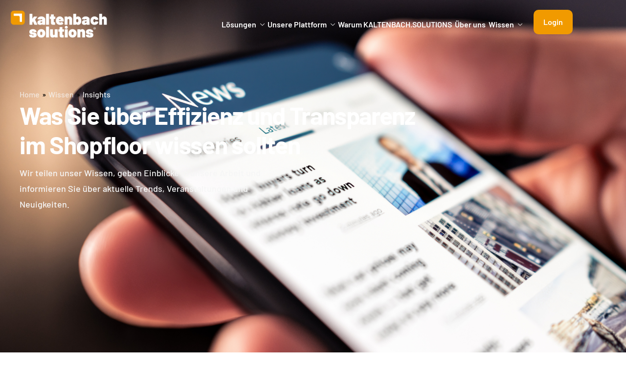

--- FILE ---
content_type: text/html; charset=UTF-8
request_url: https://kaltenbach-solutions.com/wissen/insights/
body_size: 23110
content:
<!DOCTYPE html>
<html lang="de-DE" prefix="og: https://ogp.me/ns#">
<head>
<meta charset="UTF-8">
<meta name="viewport" content="width=device-width, initial-scale=1.0"/>
<!-- Suchmaschinen-Optimierung durch Rank Math PRO - https://rankmath.com/ -->
<title>Effizienz und Transparenz im Shopfloor | News &amp; Trends</title>
<meta name="description" content="Wir teilen unser Wissen, geben Einblicke in unsere Arbeit und informieren Sie über aktuelle Trends, Veranstaltungen und Neuigkeiten."/>
<meta name="robots" content="follow, index, max-snippet:-1, max-video-preview:-1, max-image-preview:large"/>
<link rel="canonical" href="https://kaltenbach-solutions.com/wissen/insights/" />
<meta property="og:locale" content="de_DE" />
<meta property="og:type" content="article" />
<meta property="og:title" content="Effizienz und Transparenz im Shopfloor | News &amp; Trends" />
<meta property="og:description" content="Wir teilen unser Wissen, geben Einblicke in unsere Arbeit und informieren Sie über aktuelle Trends, Veranstaltungen und Neuigkeiten." />
<meta property="og:url" content="https://kaltenbach-solutions.com/wissen/insights/" />
<meta property="og:site_name" content="KALTENBACH.SOLUTIONS" />
<meta property="og:updated_time" content="2024-02-23T11:01:37+01:00" />
<meta property="article:published_time" content="2024-01-24T13:37:17+01:00" />
<meta property="article:modified_time" content="2024-02-23T11:01:37+01:00" />
<meta name="twitter:card" content="summary_large_image" />
<meta name="twitter:title" content="Effizienz und Transparenz im Shopfloor | News &amp; Trends" />
<meta name="twitter:description" content="Wir teilen unser Wissen, geben Einblicke in unsere Arbeit und informieren Sie über aktuelle Trends, Veranstaltungen und Neuigkeiten." />
<meta name="twitter:label1" content="Zeit zum Lesen" />
<meta name="twitter:data1" content="Weniger als eine Minute" />
<script type="application/ld+json" class="rank-math-schema-pro">{"@context":"https://schema.org","@graph":[{"@type":["Person","Organization"],"@id":"https://kaltenbach-solutions.com/#person","name":"KALTENBACH.SOLUTIONS"},{"@type":"WebSite","@id":"https://kaltenbach-solutions.com/#website","url":"https://kaltenbach-solutions.com","name":"KALTENBACH.SOLUTIONS","publisher":{"@id":"https://kaltenbach-solutions.com/#person"},"inLanguage":"de-DE"},{"@type":"WebPage","@id":"https://kaltenbach-solutions.com/wissen/insights/#webpage","url":"https://kaltenbach-solutions.com/wissen/insights/","name":"Effizienz und Transparenz im Shopfloor | News &amp; Trends","datePublished":"2024-01-24T13:37:17+01:00","dateModified":"2024-02-23T11:01:37+01:00","isPartOf":{"@id":"https://kaltenbach-solutions.com/#website"},"inLanguage":"de-DE"},{"@type":"Person","@id":"https://kaltenbach-solutions.com/author/robert/","name":"Robert Kaiser","url":"https://kaltenbach-solutions.com/author/robert/","image":{"@type":"ImageObject","@id":"https://secure.gravatar.com/avatar/c3204e3e0278995b2ffb957582bf4018?s=96&amp;d=mm&amp;r=g","url":"https://secure.gravatar.com/avatar/c3204e3e0278995b2ffb957582bf4018?s=96&amp;d=mm&amp;r=g","caption":"Robert Kaiser","inLanguage":"de-DE"}},{"@type":"Article","headline":"Effizienz und Transparenz im Shopfloor | News &amp; Trends","keywords":"shopfloor,blog shopfloor,blog stahlmarkt,news stahlmarkt,news shopfloor,kaltenbach blog","datePublished":"2024-01-24T13:37:17+01:00","dateModified":"2024-02-23T11:01:37+01:00","author":{"@id":"https://kaltenbach-solutions.com/author/robert/","name":"Robert Kaiser"},"publisher":{"@id":"https://kaltenbach-solutions.com/#person"},"description":"Wir teilen unser Wissen, geben Einblicke in unsere Arbeit und informieren Sie \u00fcber aktuelle Trends, Veranstaltungen und Neuigkeiten.","name":"Effizienz und Transparenz im Shopfloor | News &amp; Trends","@id":"https://kaltenbach-solutions.com/wissen/insights/#richSnippet","isPartOf":{"@id":"https://kaltenbach-solutions.com/wissen/insights/#webpage"},"inLanguage":"de-DE","mainEntityOfPage":{"@id":"https://kaltenbach-solutions.com/wissen/insights/#webpage"}}]}</script>
<!-- /Rank Math WordPress SEO Plugin -->
<script id="omgf-pro-remove-async-google-fonts" type="text/javascript"
src="[data-uri]"></script>
<link rel="alternate" type="application/rss+xml" title="KALTENBACH.SOLUTIONS &raquo; Feed" href="https://kaltenbach-solutions.com/feed/" />
<link rel="alternate" type="application/rss+xml" title="KALTENBACH.SOLUTIONS &raquo; Kommentar-Feed" href="https://kaltenbach-solutions.com/comments/feed/" />
<script>
window._wpemojiSettings = {"baseUrl":"https:\/\/s.w.org\/images\/core\/emoji\/15.0.3\/72x72\/","ext":".png","svgUrl":"https:\/\/s.w.org\/images\/core\/emoji\/15.0.3\/svg\/","svgExt":".svg","source":{"concatemoji":"https:\/\/kaltenbach-solutions.com\/wp-includes\/js\/wp-emoji-release.min.js?ver=68f859a420922097740f01fe8dfdb4a9"}};
/*! This file is auto-generated */
!function(i,n){var o,s,e;function c(e){try{var t={supportTests:e,timestamp:(new Date).valueOf()};sessionStorage.setItem(o,JSON.stringify(t))}catch(e){}}function p(e,t,n){e.clearRect(0,0,e.canvas.width,e.canvas.height),e.fillText(t,0,0);var t=new Uint32Array(e.getImageData(0,0,e.canvas.width,e.canvas.height).data),r=(e.clearRect(0,0,e.canvas.width,e.canvas.height),e.fillText(n,0,0),new Uint32Array(e.getImageData(0,0,e.canvas.width,e.canvas.height).data));return t.every(function(e,t){return e===r[t]})}function u(e,t,n){switch(t){case"flag":return n(e,"\ud83c\udff3\ufe0f\u200d\u26a7\ufe0f","\ud83c\udff3\ufe0f\u200b\u26a7\ufe0f")?!1:!n(e,"\ud83c\uddfa\ud83c\uddf3","\ud83c\uddfa\u200b\ud83c\uddf3")&&!n(e,"\ud83c\udff4\udb40\udc67\udb40\udc62\udb40\udc65\udb40\udc6e\udb40\udc67\udb40\udc7f","\ud83c\udff4\u200b\udb40\udc67\u200b\udb40\udc62\u200b\udb40\udc65\u200b\udb40\udc6e\u200b\udb40\udc67\u200b\udb40\udc7f");case"emoji":return!n(e,"\ud83d\udc26\u200d\u2b1b","\ud83d\udc26\u200b\u2b1b")}return!1}function f(e,t,n){var r="undefined"!=typeof WorkerGlobalScope&&self instanceof WorkerGlobalScope?new OffscreenCanvas(300,150):i.createElement("canvas"),a=r.getContext("2d",{willReadFrequently:!0}),o=(a.textBaseline="top",a.font="600 32px Arial",{});return e.forEach(function(e){o[e]=t(a,e,n)}),o}function t(e){var t=i.createElement("script");t.src=e,t.defer=!0,i.head.appendChild(t)}"undefined"!=typeof Promise&&(o="wpEmojiSettingsSupports",s=["flag","emoji"],n.supports={everything:!0,everythingExceptFlag:!0},e=new Promise(function(e){i.addEventListener("DOMContentLoaded",e,{once:!0})}),new Promise(function(t){var n=function(){try{var e=JSON.parse(sessionStorage.getItem(o));if("object"==typeof e&&"number"==typeof e.timestamp&&(new Date).valueOf()<e.timestamp+604800&&"object"==typeof e.supportTests)return e.supportTests}catch(e){}return null}();if(!n){if("undefined"!=typeof Worker&&"undefined"!=typeof OffscreenCanvas&&"undefined"!=typeof URL&&URL.createObjectURL&&"undefined"!=typeof Blob)try{var e="postMessage("+f.toString()+"("+[JSON.stringify(s),u.toString(),p.toString()].join(",")+"));",r=new Blob([e],{type:"text/javascript"}),a=new Worker(URL.createObjectURL(r),{name:"wpTestEmojiSupports"});return void(a.onmessage=function(e){c(n=e.data),a.terminate(),t(n)})}catch(e){}c(n=f(s,u,p))}t(n)}).then(function(e){for(var t in e)n.supports[t]=e[t],n.supports.everything=n.supports.everything&&n.supports[t],"flag"!==t&&(n.supports.everythingExceptFlag=n.supports.everythingExceptFlag&&n.supports[t]);n.supports.everythingExceptFlag=n.supports.everythingExceptFlag&&!n.supports.flag,n.DOMReady=!1,n.readyCallback=function(){n.DOMReady=!0}}).then(function(){return e}).then(function(){var e;n.supports.everything||(n.readyCallback(),(e=n.source||{}).concatemoji?t(e.concatemoji):e.wpemoji&&e.twemoji&&(t(e.twemoji),t(e.wpemoji)))}))}((window,document),window._wpemojiSettings);
</script>
<style id='wp-emoji-styles-inline-css'>
img.wp-smiley, img.emoji {
display: inline !important;
border: none !important;
box-shadow: none !important;
height: 1em !important;
width: 1em !important;
margin: 0 0.07em !important;
vertical-align: -0.1em !important;
background: none !important;
padding: 0 !important;
}
</style>
<link rel='stylesheet' id='activecampaign-form-block-css' href='https://kaltenbach-solutions.com/wp-content/plugins/activecampaign-subscription-forms/activecampaign-form-block/build/style-index.css?ver=1723635297' media='all' />
<style id='rank-math-toc-block-style-inline-css'>
.wp-block-rank-math-toc-block nav ol{counter-reset:item}.wp-block-rank-math-toc-block nav ol li{display:block}.wp-block-rank-math-toc-block nav ol li:before{content:counters(item, ".") ". ";counter-increment:item}
</style>
<link rel='stylesheet' id='contact-form-7-css' href='https://kaltenbach-solutions.com/wp-content/plugins/contact-form-7/includes/css/styles.css?ver=5.9.8' media='all' />
<link rel='stylesheet' id='elementor-frontend-css' href='https://kaltenbach-solutions.com/wp-content/plugins/elementor/assets/css/frontend-lite.min.css?ver=3.23.4' media='all' />
<style id='elementor-frontend-inline-css'>
.elementor-kit-12{--e-global-color-primary:#F19A00;--e-global-color-secondary:#F19A00;--e-global-color-text:#000000;--e-global-color-accent:#F19A00;--e-global-color-light:#F6F6F6;--e-global-typography-primary-font-family:"Barlow";--e-global-typography-primary-font-weight:700;--e-global-typography-secondary-font-family:"Barlow";--e-global-typography-secondary-font-weight:600;--e-global-typography-text-font-family:"Barlow";--e-global-typography-text-font-weight:500;--e-global-typography-accent-font-family:"Barlow";--e-global-typography-accent-font-weight:600;--color-text:#7F7F7F;--font-size-default:16px;--font-size-paragraphs:16px;--line-height-paragraph:1.8em;--keydesign-h2-font_size:48px;--keydesign-h3-font_size:36px;}.elementor-kit-12 p{font-size:16px;line-height:1.8em;}.elementor-kit-12 h2{font-size:48px;}.elementor-kit-12 h3{font-size:36px;}.elementor-kit-12 button,.elementor-kit-12 input[type="button"],.elementor-kit-12 input[type="submit"],.elementor-kit-12 .elementor-button{text-shadow:0px 0px 10px rgba(0,0,0,0.3);}.elementor-kit-12 button,.elementor-kit-12 input[type="button"],.elementor-kit-12 input[type="submit"],.elementor-kit-12 .elementor-button,.elementor-kit-12 .ekit-wid-con .elementskit-btn,.elementor-kit-12 .ekit-wid-con .elementskit-single-pricing .elementskit-pricing-btn{color:#FFFFFF;background-color:var( --e-global-color-primary );border-radius:10px 10px 10px 10px;padding:20px 30px 20px 30px;}.elementor-kit-12 button:hover,.elementor-kit-12 button:focus,.elementor-kit-12 input[type="button"]:hover,.elementor-kit-12 input[type="button"]:focus,.elementor-kit-12 input[type="submit"]:hover,.elementor-kit-12 input[type="submit"]:focus,.elementor-kit-12 .elementor-button:hover,.elementor-kit-12 .elementor-button:focus,.elementor-kit-12 .ekit-wid-con .elementskit-btn:hover,.elementor-kit-12 .ekit-wid-con .elementskit-btn:focus,.elementor-kit-12 .ekit-wid-con .elementskit-single-pricing .elementskit-pricing-btn:hover{background-color:#000000;}.elementor-section.elementor-section-boxed > .elementor-container{max-width:1240px;}.e-con{--container-max-width:1240px;}body{--global-border-radius:16px 16px 16px 16px;--button-border-radius:30px 30px 30px 30px;}.elementor-widget:not(:last-child){margin-block-end:20px;}.elementor-element{--widgets-spacing:20px 20px;}{}h1.entry-title{display:var(--page-title-display);}.elementor-kit-12 e-page-transition{background-color:#FFBC7D;}@media(max-width:1024px){.elementor-kit-12 h2{font-size:34px;}.elementor-kit-12{--keydesign-h2-font_size:34px;--keydesign-h3-font_size:22px;}.elementor-kit-12 h3{font-size:22px;}.elementor-section.elementor-section-boxed > .elementor-container{max-width:1024px;}.e-con{--container-max-width:1024px;}}@media(max-width:767px){.elementor-kit-12 p{margin-bottom:14px;}.elementor-kit-12 h2{font-size:26px;}.elementor-kit-12{--keydesign-h2-font_size:26px;--keydesign-h3-font_size:20px;}.elementor-kit-12 h3{font-size:20px;}.elementor-section.elementor-section-boxed > .elementor-container{max-width:767px;}.e-con{--container-max-width:767px;}}
.elementor-23086 .elementor-element.elementor-element-9b928b2{--display:flex;--min-height:100vh;--flex-direction:column;--container-widget-width:calc( ( 1 - var( --container-widget-flex-grow ) ) * 100% );--container-widget-height:initial;--container-widget-flex-grow:0;--container-widget-align-self:initial;--flex-wrap-mobile:wrap;--align-items:stretch;--gap:10px 10px;--background-transition:0.3s;--overlay-opacity:0.6;--overlay-mix-blend-mode:darken;--padding-top:160px;--padding-bottom:80px;--padding-left:0px;--padding-right:0px;overflow:visible;}.elementor-23086 .elementor-element.elementor-element-9b928b2:not(.elementor-motion-effects-element-type-background), .elementor-23086 .elementor-element.elementor-element-9b928b2 > .elementor-motion-effects-container > .elementor-motion-effects-layer{background-color:#F6F6F6;background-image:url("https://kaltenbach-solutions.com/wp-content/uploads/2024/02/iStock-1477858506_News_Bild.jpg");background-position:0px -91px;background-repeat:no-repeat;background-size:cover;}.elementor-23086 .elementor-element.elementor-element-9b928b2::before, .elementor-23086 .elementor-element.elementor-element-9b928b2 > .elementor-background-video-container::before, .elementor-23086 .elementor-element.elementor-element-9b928b2 > .e-con-inner > .elementor-background-video-container::before, .elementor-23086 .elementor-element.elementor-element-9b928b2 > .elementor-background-slideshow::before, .elementor-23086 .elementor-element.elementor-element-9b928b2 > .e-con-inner > .elementor-background-slideshow::before, .elementor-23086 .elementor-element.elementor-element-9b928b2 > .elementor-motion-effects-container > .elementor-motion-effects-layer::before{--background-overlay:'';background-color:transparent;background-image:linear-gradient(180deg, var( --e-global-color-text ) 0%, #000000 100%);}.elementor-23086 .elementor-element.elementor-element-9b928b2, .elementor-23086 .elementor-element.elementor-element-9b928b2::before{--border-transition:0.3s;}.elementor-23086 .elementor-element.elementor-element-b6297bb{--display:flex;--gap:5px 5px;--background-transition:0.3s;--padding-top:20px;--padding-bottom:20px;--padding-left:20px;--padding-right:20px;overflow:visible;}.elementor-23086 .elementor-element.elementor-element-840fb8a .ekit-breadcrumb > li:not(.brd_sep){color:var( --e-global-color-light );}.elementor-23086 .elementor-element.elementor-element-840fb8a .ekit-breadcrumb > li > a{color:var( --e-global-color-light );}.elementor-23086 .elementor-element.elementor-element-840fb8a .ekit-breadcrumb > li > span.ekit_home_icon{color:var( --e-global-color-light );}.elementor-23086 .elementor-element.elementor-element-840fb8a .ekit-breadcrumb > li > span.ekit_home_icon svg{fill:var( --e-global-color-light );}.elementor-23086 .elementor-element.elementor-element-e2a2ed9 .ekit-heading__description{max-width:550px;}.elementor-23086 .elementor-element.elementor-element-e2a2ed9 .elementskit-section-title-wraper .elementskit-section-title{color:#FFFFFF;}.elementor-23086 .elementor-element.elementor-element-e2a2ed9 .elementskit-section-title-wraper .elementskit-section-title > span{color:var( --e-global-color-primary );}.elementor-23086 .elementor-element.elementor-element-e2a2ed9 .elementskit-section-title-wraper p{color:var( --e-global-color-light );font-size:18px;}.elementor-23086 .elementor-element.elementor-element-56f0ed7{--display:flex;--flex-direction:column;--container-widget-width:100%;--container-widget-height:initial;--container-widget-flex-grow:0;--container-widget-align-self:initial;--flex-wrap-mobile:wrap;--background-transition:0.3s;--margin-top:50px;--margin-bottom:50px;--margin-left:0px;--margin-right:0px;--padding-top:0px;--padding-bottom:0px;--padding-left:0px;--padding-right:0px;overflow:visible;}.elementor-23086 .elementor-element.elementor-element-bd22a1a{--grid-columns:1;}.elementor-23086 .elementor-element.elementor-element-f65be83{--display:flex;--flex-direction:column;--container-widget-width:100%;--container-widget-height:initial;--container-widget-flex-grow:0;--container-widget-align-self:initial;--flex-wrap-mobile:wrap;--background-transition:0.3s;--margin-top:50px;--margin-bottom:50px;--margin-left:0px;--margin-right:0px;--padding-top:50px;--padding-bottom:50px;--padding-left:0px;--padding-right:0px;overflow:visible;}.elementor-23086 .elementor-element.elementor-element-f65be83:not(.elementor-motion-effects-element-type-background), .elementor-23086 .elementor-element.elementor-element-f65be83 > .elementor-motion-effects-container > .elementor-motion-effects-layer{background-color:#F6F6F6;}.elementor-23086 .elementor-element.elementor-element-f65be83, .elementor-23086 .elementor-element.elementor-element-f65be83::before{--border-transition:0.3s;}.elementor-23086 .elementor-element.elementor-element-7d2e40d{--e-filter-space-between:20px;--e-filter-hover-text-color:var( --e-global-color-primary );--e-filter-active-text-color:var( --e-global-color-primary );--e-filter-item-border-radius:15px 15px 15px 15px;}.elementor-23086 .elementor-element.elementor-element-7d2e40d .e-filter-item:not( [aria-pressed=true] ):not( :hover ){border-style:solid;}.elementor-23086 .elementor-element.elementor-element-7d2e40d .e-filter-item:hover:not( [aria-pressed=true] ){border-style:solid;border-color:var( --e-global-color-primary );}.elementor-23086 .elementor-element.elementor-element-7d2e40d .e-filter-item[aria-pressed="true"]{border-style:solid;border-color:var( --e-global-color-primary );}.elementor-23086 .elementor-element.elementor-element-7d2e40d .e-filter-item{padding:5px 10px 6px 10px;}.elementor-23086 .elementor-element.elementor-element-7d2e40d > .elementor-widget-container{padding:0px 0px 0px 0px;}.elementor-23086 .elementor-element.elementor-element-54c324c{--grid-columns:3;}.elementor-23086 .elementor-element.elementor-element-54c324c .elementor-pagination{text-align:center;margin-top:20px;}body:not(.rtl) .elementor-23086 .elementor-element.elementor-element-54c324c .elementor-pagination .page-numbers:not(:first-child){margin-left:calc( 10px/2 );}body:not(.rtl) .elementor-23086 .elementor-element.elementor-element-54c324c .elementor-pagination .page-numbers:not(:last-child){margin-right:calc( 10px/2 );}body.rtl .elementor-23086 .elementor-element.elementor-element-54c324c .elementor-pagination .page-numbers:not(:first-child){margin-right:calc( 10px/2 );}body.rtl .elementor-23086 .elementor-element.elementor-element-54c324c .elementor-pagination .page-numbers:not(:last-child){margin-left:calc( 10px/2 );}:root{--page-title-display:none;}body{--transparent-navigation-position:fixed;}body.elementor-page-23086 .site-header.sticky-header.show-on-scroll.hide-menu{pointer-events:auto;}body.elementor-page-23086 .site-header.sticky-header.show-on-scroll.hide-menu .site-header-wrapper{opacity:1;transform:none;pointer-events:auto;}body.elementor-page-23086 .site-header.sticky-header:not(.scrolled):not(.mobile-menu-active) .elementor>.e-con.e-flex:last-child{background-color:transparent;border:none;box-shadow:none;}body.elementor-page-23086 #site-footer{position:relative;}@media(max-width:1024px){.elementor-23086 .elementor-element.elementor-element-9b928b2:not(.elementor-motion-effects-element-type-background), .elementor-23086 .elementor-element.elementor-element-9b928b2 > .elementor-motion-effects-container > .elementor-motion-effects-layer{background-position:0px 0px;}.elementor-23086 .elementor-element.elementor-element-bd22a1a{--grid-columns:2;}.elementor-23086 .elementor-element.elementor-element-54c324c{--grid-columns:2;}}@media(max-width:767px){.elementor-23086 .elementor-element.elementor-element-9b928b2:not(.elementor-motion-effects-element-type-background), .elementor-23086 .elementor-element.elementor-element-9b928b2 > .elementor-motion-effects-container > .elementor-motion-effects-layer{background-position:0px 0px;}.elementor-23086 .elementor-element.elementor-element-9b928b2{--padding-top:90px;--padding-bottom:30px;--padding-left:0px;--padding-right:0px;}.elementor-23086 .elementor-element.elementor-element-bd22a1a{--grid-columns:1;}.elementor-23086 .elementor-element.elementor-element-54c324c{--grid-columns:1;}}/* Start custom CSS for elementskit-heading, class: .elementor-element-e2a2ed9 */.ekit-heading__descriptionb, strong {
font-weight: var(--e-global-typography-secondary-font-weight);
color: #F19A00! important;
}/* End custom CSS */
</style>
<link rel='stylesheet' id='swiper-css' href='//kaltenbach-solutions.com/wp-content/uploads/omgf/plugins/elementor/assets/lib/swiper/v8/css/swiper.min.css?ver=1708429984&cached=1' media='all' />
<link rel='stylesheet' id='elementor-pro-css' href='https://kaltenbach-solutions.com/wp-content/plugins/elementor-pro/assets/css/frontend-lite.min.css?ver=3.23.3' media='all' />
<link rel='stylesheet' id='cotton-css' href='https://kaltenbach-solutions.com/wp-content/plugins/elementskit/modules/mouse-cursor/assets/css/style.css?ver=3.5.0' media='all' />
<link rel='stylesheet' id='font-awesome-min-css' href='//kaltenbach-solutions.com/wp-content/uploads/omgf/plugins/keydesign-framework/includes/admin/lib/nuxy/metaboxes/assets/vendors/font-awesome.min.css?ver=1708429984&cached=1' media='all' />
<link rel='stylesheet' id='sierra-variables-css' href='https://kaltenbach-solutions.com/wp-content/themes/sierra/assets/css/variables.css?ver=1.3' media='all' />
<link rel='stylesheet' id='sierra-global-css' href='https://kaltenbach-solutions.com/wp-content/themes/sierra/assets/css/global.css?ver=1.3' media='all' />
<link rel='stylesheet' id='child-style-css' href='https://kaltenbach-solutions.com/wp-content/themes/sierra-child/style.css?ver=1.3' media='all' />
<link rel='stylesheet' id='elementor-icons-ekiticons-css' href='https://kaltenbach-solutions.com/wp-content/plugins/elementskit-lite/modules/elementskit-icon-pack/assets/css/ekiticons.css?ver=3.2.5' media='all' />
<link rel='stylesheet' id='elementskit-parallax-style-css' href='https://kaltenbach-solutions.com/wp-content/plugins/elementskit/modules/parallax/assets/css/style.css?ver=3.5.0' media='all' />
<link rel='stylesheet' id='borlabs-cookie-custom-css' href='https://kaltenbach-solutions.com/wp-content/cache/borlabs-cookie/1/borlabs-cookie-1-de.css?ver=3.1.7-16' media='all' />
<link rel='stylesheet' id='ekit-widget-styles-css' href='https://kaltenbach-solutions.com/wp-content/plugins/elementskit-lite/widgets/init/assets/css/widget-styles.css?ver=3.2.5' media='all' />
<link rel='stylesheet' id='ekit-widget-styles-pro-css' href='https://kaltenbach-solutions.com/wp-content/plugins/elementskit/widgets/init/assets/css/widget-styles-pro.css?ver=3.5.0' media='all' />
<link rel='stylesheet' id='ekit-responsive-css' href='https://kaltenbach-solutions.com/wp-content/plugins/elementskit-lite/widgets/init/assets/css/responsive.css?ver=3.2.5' media='all' />
<link rel='stylesheet' id='keydesign-frontend-css' href='https://kaltenbach-solutions.com/wp-content/plugins/keydesign-framework/assets/css/keydesign-framework.css?ver=1.4' media='all' />
<style id='keydesign-frontend-inline-css'>
body {}
</style>
<link rel='stylesheet' id='keydesign-woocommerce-css' href='https://kaltenbach-solutions.com/wp-content/plugins/keydesign-framework/assets/css/keydesign-woocommerce.css?ver=1.4' media='all' />
<link rel='stylesheet' id='google-fonts-1-css' href='//kaltenbach-solutions.com/wp-content/uploads/omgf/google-fonts-411/google-fonts-411.css?ver=1707481942' media='all' />
<link rel='stylesheet' id='elementor-icons-shared-0-css' href='https://kaltenbach-solutions.com/wp-content/plugins/elementor/assets/lib/font-awesome/css/fontawesome.min.css?ver=5.15.3' media='all' />
<link rel='stylesheet' id='elementor-icons-fa-brands-css' href='//kaltenbach-solutions.com/wp-content/uploads/omgf/plugins/elementor/assets/lib/font-awesome/css/brands.min.css?ver=1708429984&cached=1' media='all' />
<script src="https://kaltenbach-solutions.com/wp-includes/js/jquery/jquery.min.js?ver=3.7.1" id="jquery-core-js"></script>
<script src="https://kaltenbach-solutions.com/wp-includes/js/jquery/jquery-migrate.min.js?ver=3.4.1" id="jquery-migrate-js"></script>
<script src="https://kaltenbach-solutions.com/wp-content/plugins/keydesign-framework/assets/js/back-to-top.js?ver=1.4" id="keydesign-go-top-js"></script>
<script src="https://kaltenbach-solutions.com/wp-content/plugins/keydesign-framework/assets/js/smooth-scroll.js?ver=1.4" id="keydesign-smooth-scroll-js"></script>
<script src="https://kaltenbach-solutions.com/wp-content/plugins/elementskit/modules/parallax/assets/js/jarallax.js?ver=3.5.0" id="jarallax-js"></script>
<script data-no-optimize="1" data-no-minify="1" data-cfasync="false" src="https://kaltenbach-solutions.com/wp-content/cache/borlabs-cookie/1/borlabs-cookie-config-de.json.js?ver=3.1.7-22" id="borlabs-cookie-config-js"></script>
<link rel="https://api.w.org/" href="https://kaltenbach-solutions.com/wp-json/" /><link rel="alternate" title="JSON" type="application/json" href="https://kaltenbach-solutions.com/wp-json/wp/v2/pages/23086" /><link rel="EditURI" type="application/rsd+xml" title="RSD" href="https://kaltenbach-solutions.com/xmlrpc.php?rsd" />
<link rel="alternate" title="oEmbed (JSON)" type="application/json+oembed" href="https://kaltenbach-solutions.com/wp-json/oembed/1.0/embed?url=https%3A%2F%2Fkaltenbach-solutions.com%2Fwissen%2Finsights%2F" />
<link rel="alternate" title="oEmbed (XML)" type="text/xml+oembed" href="https://kaltenbach-solutions.com/wp-json/oembed/1.0/embed?url=https%3A%2F%2Fkaltenbach-solutions.com%2Fwissen%2Finsights%2F&#038;format=xml" />
<style>#wpdevart_lb_overlay{background-color:#000000;} #wpdevart_lb_overlay.wpdevart_opacity{opacity:0.75 !important;} #wpdevart_lb_main_desc{
-webkit-transition: opacity 0.3s ease;
-moz-transition: opacity 0.3s ease;
-o-transition: opacity 0.3s ease;
transition: opacity 0.3s ease;} #wpdevart_lb_information_content{
-webkit-transition: opacity 0.3s ease;
-moz-transition: opacity 0.3s ease;
-o-transition: opacity 0.3s ease;
transition: opacity 0.3s ease;}
#wpdevart_lb_information_content{
width:100%;	
padding-top:0px;
padding-bottom:0px;
}
#wpdevart_info_counter_of_imgs{
display: inline-block;
padding-left:15px;
padding-right:4px;
font-size:20px;
color:#000000;
}
#wpdevart_info_caption{
display: inline-block;
padding-left:15px;
padding-right:5px;
font-size:20px;
color:#000000;
}
#wpdevart_info_title{
display: inline-block;
padding-left:5px;
padding-right:5px;
font-size:15px;
color:#000000;
}
@-webkit-keyframes rotate {
to   {-webkit-transform: rotate(360deg);}
from  {-webkit-transform: rotate(0deg);}
}
@keyframes rotate {
to   {transform: rotate(360deg);}
from  {transform: rotate(0deg);}
}
#wpdevart_lb_loading_img,#wpdevart_lb_loading_img_first{
-webkit-animation: rotate 2s linear  infinite;
animation: rotate 2s linear infinite;
}
</style>      	<script type="text/javascript">
var stm_wpcfto_ajaxurl = 'https://kaltenbach-solutions.com/wp-admin/admin-ajax.php';
</script>
<style>
.vue_is_disabled {
display: none;
}
</style>
<script>
var stm_wpcfto_nonces = {"wpcfto_save_settings":"71d4210eb7","get_image_url":"474e2fa952","wpcfto_upload_file":"984b93a159","wpcfto_search_posts":"9c430357cf"};
</script>
<meta name="generator" content="Elementor 3.23.4; features: e_optimized_css_loading, additional_custom_breakpoints, e_lazyload; settings: css_print_method-internal, google_font-enabled, font_display-swap">
<script type="text/javascript">
var elementskit_module_parallax_url = "https://kaltenbach-solutions.com/wp-content/plugins/elementskit/modules/parallax/"
</script>
<style>
.e-con.e-parent:nth-of-type(n+4):not(.e-lazyloaded):not(.e-no-lazyload),
.e-con.e-parent:nth-of-type(n+4):not(.e-lazyloaded):not(.e-no-lazyload) * {
background-image: none !important;
}
@media screen and (max-height: 1024px) {
.e-con.e-parent:nth-of-type(n+3):not(.e-lazyloaded):not(.e-no-lazyload),
.e-con.e-parent:nth-of-type(n+3):not(.e-lazyloaded):not(.e-no-lazyload) * {
background-image: none !important;
}
}
@media screen and (max-height: 640px) {
.e-con.e-parent:nth-of-type(n+2):not(.e-lazyloaded):not(.e-no-lazyload),
.e-con.e-parent:nth-of-type(n+2):not(.e-lazyloaded):not(.e-no-lazyload) * {
background-image: none !important;
}
}
</style>
<link rel="icon" href="https://kaltenbach-solutions.com/wp-content/uploads/2023/09/Icon_KS.png" sizes="32x32" />
<link rel="icon" href="https://kaltenbach-solutions.com/wp-content/uploads/2023/09/Icon_KS.png" sizes="192x192" />
<link rel="apple-touch-icon" href="https://kaltenbach-solutions.com/wp-content/uploads/2023/09/Icon_KS.png" />
<meta name="msapplication-TileImage" content="https://kaltenbach-solutions.com/wp-content/uploads/2023/09/Icon_KS.png" />
<style id="wp-custom-css">
.mobile-menue {
margin-left: 10px! important;
}
.elementskit-submenu-panel {
border-radius: 0px 0px 10px 10px !important;
border: 0px solid red !important;
}
.lang-item img{
width: 15px;
height: 15px;
}
/* Timeline  */
.ekit-wid-con .vertical-timeline .single-timeline:hover .timeline-item {
background:#F19A00;
color:#fff
}
.ekit-wid-con .vertical-timeline .single-timeline:nth-child(odd):hover .timeline-pin {
border-color:#F19A00 #F19A00 transparent transparent
}
.ekit-wid-con .vertical-timeline .single-timeline:nth-child(odd):hover .timeline-pin {
border-color:#F19A00 #F19A00 transparent transparent
}
.ekit-wid-con .vertical-timeline .single-timeline:nth-child(even):hover .timeline-pin {
border-color:transparent transparent #F19A00 #F19A00
}
/* Blog  */
.single-post .site-content {
margin-top: 40px;
border: 0px solid red;
}
.keydesign-comments {
display: none !important;
}
/* Footer */
._form_4 ._submit {
background-color: #F19A00! important;
}
._form_4 {
padding: 0 !important;
margin: 0 !important;
}
._form-content {
background-color: black !important;
color: white !important;
}
._form-branding, #_form_65C368D16BC03_ {
display: none !important;
}
#_form_65C3728BEE74B_._inline-form ._submit,
._submit {
border: 10px solid red !important;
}
_form-thank-you {
background-color: black !important;
color: white !important;
}
#site-header > div > div > div > div > div > div.elementor-element.elementor-element-3d1bcae0.e-con-full.e-flex.e-con.e-child.elementskit-parallax-multi-container > div > div > div > button {
background-color: transparent !important;
}
</style>
</head>
<body data-rsssl=1 class="page-template-default page page-id-23086 page-child parent-pageid-24451  flip-button-effect keydesign-elementor-library elementor-default elementor-kit-12 elementor-page elementor-page-23086">
<div id="page" class="site"><header id="site-header" class="site-header sticky-header show-on-scroll"><div class="site-header-wrapper"><div class="ekit-template-content-markup ekit-template-content-header ekit-template-content-theme-support">
<style>.elementor-23 .elementor-element.elementor-element-7a71a895{--display:flex;--background-transition:0.3s;border-style:none;--border-style:none;--border-radius:0% 0% 0% 0%;--padding-top:0px;--padding-bottom:0px;--padding-left:0px;--padding-right:0px;overflow:visible;}.elementor-23 .elementor-element.elementor-element-7a71a895:not(.elementor-motion-effects-element-type-background), .elementor-23 .elementor-element.elementor-element-7a71a895 > .elementor-motion-effects-container > .elementor-motion-effects-layer{background-color:var( --e-global-color-text );}.elementor-23 .elementor-element.elementor-element-7a71a895, .elementor-23 .elementor-element.elementor-element-7a71a895::before{--border-transition:0.3s;}.elementor-23 .elementor-element.elementor-element-a38f52b{--display:flex;--flex-direction:row;--container-widget-width:calc( ( 1 - var( --container-widget-flex-grow ) ) * 100% );--container-widget-height:100%;--container-widget-flex-grow:1;--container-widget-align-self:stretch;--flex-wrap-mobile:wrap;--justify-content:space-between;--align-items:center;--gap:0px 0px;--background-transition:0.3s;--padding-top:0px;--padding-bottom:0px;--padding-left:10px;--padding-right:10px;overflow:visible;}.elementor-23 .elementor-element.elementor-element-7a15c633{--display:flex;--background-transition:0.3s;overflow:visible;}.elementor-23 .elementor-element.elementor-element-7a15c633.e-con{--order:-99999 /* order start hack */;--flex-grow:0;--flex-shrink:0;}.elementor-23 .elementor-element.elementor-element-7ee6062c img{width:200px;}.elementor-23 .elementor-element.elementor-element-7ee6062c > .elementor-widget-container{padding:0px 0px 5px 0px;}.elementor-23 .elementor-element.elementor-element-3d1bcae0{--display:flex;--align-items:center;--container-widget-width:calc( ( 1 - var( --container-widget-flex-grow ) ) * 100% );--background-transition:0.3s;--margin-top:0;--margin-bottom:0;--margin-left:auto;--margin-right:0;--padding-top:0px;--padding-bottom:0px;--padding-left:10px;--padding-right:10px;overflow:visible;}.elementor-23 .elementor-element.elementor-element-5f433582 .elementskit-menu-container{height:80px;border-radius:0px 0px 0px 0px;}.elementor-23 .elementor-element.elementor-element-5f433582 .elementskit-navbar-nav > li > a{font-size:16px;color:#FFFFFF;border-style:none;padding:0px 0px 0px 0px;}.elementor-23 .elementor-element.elementor-element-5f433582 .elementskit-navbar-nav > li > a:hover{color:var( --e-global-color-primary );}.elementor-23 .elementor-element.elementor-element-5f433582 .elementskit-navbar-nav > li > a:focus{color:var( --e-global-color-primary );}.elementor-23 .elementor-element.elementor-element-5f433582 .elementskit-navbar-nav > li > a:active{color:var( --e-global-color-primary );}.elementor-23 .elementor-element.elementor-element-5f433582 .elementskit-navbar-nav > li:hover > a{color:var( --e-global-color-primary );}.elementor-23 .elementor-element.elementor-element-5f433582 .elementskit-navbar-nav > li:hover > a .elementskit-submenu-indicator{color:var( --e-global-color-primary );}.elementor-23 .elementor-element.elementor-element-5f433582 .elementskit-navbar-nav > li > a:hover .elementskit-submenu-indicator{color:var( --e-global-color-primary );}.elementor-23 .elementor-element.elementor-element-5f433582 .elementskit-navbar-nav > li > a:focus .elementskit-submenu-indicator{color:var( --e-global-color-primary );}.elementor-23 .elementor-element.elementor-element-5f433582 .elementskit-navbar-nav > li > a:active .elementskit-submenu-indicator{color:var( --e-global-color-primary );}.elementor-23 .elementor-element.elementor-element-5f433582 .elementskit-navbar-nav > li{margin:0px 3px 0px 3px;}.elementor-23 .elementor-element.elementor-element-5f433582 .elementskit-navbar-nav .elementskit-submenu-panel > li > a{padding:0px 0px 0px 0px;color:#FFFFFF;border-style:none;}.elementor-23 .elementor-element.elementor-element-5f433582 .elementskit-navbar-nav .elementskit-submenu-panel > li > a:hover{color:var( --e-global-color-primary );}.elementor-23 .elementor-element.elementor-element-5f433582 .elementskit-navbar-nav .elementskit-submenu-panel > li > a:focus{color:var( --e-global-color-primary );}.elementor-23 .elementor-element.elementor-element-5f433582 .elementskit-navbar-nav .elementskit-submenu-panel > li > a:active{color:var( --e-global-color-primary );}.elementor-23 .elementor-element.elementor-element-5f433582 .elementskit-navbar-nav .elementskit-submenu-panel > li:hover > a{color:var( --e-global-color-primary );}.elementor-23 .elementor-element.elementor-element-5f433582 .elementskit-navbar-nav .elementskit-submenu-panel > li:last-child > a{border-style:none;}.elementor-23 .elementor-element.elementor-element-5f433582 .elementskit-navbar-nav .elementskit-submenu-panel > li:first-child > a{border-style:none;}.elementor-23 .elementor-element.elementor-element-5f433582 .elementskit-navbar-nav .elementskit-submenu-panel{border-style:none;background-color:#000000;border-radius:10px 10px 10px 10px;}.elementor-23 .elementor-element.elementor-element-5f433582 .elementskit-menu-hamburger{border-style:none;}.elementor-23 .elementor-element.elementor-element-5f433582 .elementskit-menu-hamburger .elementskit-menu-hamburger-icon{background-color:#FFFFFF;}.elementor-23 .elementor-element.elementor-element-5f433582 .elementskit-menu-hamburger > .ekit-menu-icon{color:#FFFFFF;}.elementor-23 .elementor-element.elementor-element-5f433582 .elementskit-menu-close{border-style:none;color:#FFFFFF;}.elementor-23 .elementor-element.elementor-element-5f433582 > .elementor-widget-container{border-style:none;}.elementor-23 .elementor-element.elementor-element-3394e65 .elementskit-menu-container{height:80px;border-radius:0px 0px 0px 0px;}.elementor-23 .elementor-element.elementor-element-3394e65 .elementskit-navbar-nav > li > a{font-size:16px;color:#FFFFFF;border-style:none;padding:0px 0px 0px 0px;}.elementor-23 .elementor-element.elementor-element-3394e65 .elementskit-navbar-nav > li > a:hover{color:var( --e-global-color-primary );}.elementor-23 .elementor-element.elementor-element-3394e65 .elementskit-navbar-nav > li > a:focus{color:var( --e-global-color-primary );}.elementor-23 .elementor-element.elementor-element-3394e65 .elementskit-navbar-nav > li > a:active{color:var( --e-global-color-primary );}.elementor-23 .elementor-element.elementor-element-3394e65 .elementskit-navbar-nav > li:hover > a{color:var( --e-global-color-primary );}.elementor-23 .elementor-element.elementor-element-3394e65 .elementskit-navbar-nav > li:hover > a .elementskit-submenu-indicator{color:var( --e-global-color-primary );}.elementor-23 .elementor-element.elementor-element-3394e65 .elementskit-navbar-nav > li > a:hover .elementskit-submenu-indicator{color:var( --e-global-color-primary );}.elementor-23 .elementor-element.elementor-element-3394e65 .elementskit-navbar-nav > li > a:focus .elementskit-submenu-indicator{color:var( --e-global-color-primary );}.elementor-23 .elementor-element.elementor-element-3394e65 .elementskit-navbar-nav > li > a:active .elementskit-submenu-indicator{color:var( --e-global-color-primary );}.elementor-23 .elementor-element.elementor-element-3394e65 .elementskit-navbar-nav > li{margin:0px 3px 0px 3px;}.elementor-23 .elementor-element.elementor-element-3394e65 .elementskit-navbar-nav .elementskit-submenu-panel > li > a{font-size:16px;padding:0px 0px 0px 0px;color:#FFFFFF;border-style:none;}.elementor-23 .elementor-element.elementor-element-3394e65 .elementskit-navbar-nav .elementskit-submenu-panel > li > a:hover{color:var( --e-global-color-primary );}.elementor-23 .elementor-element.elementor-element-3394e65 .elementskit-navbar-nav .elementskit-submenu-panel > li > a:focus{color:var( --e-global-color-primary );}.elementor-23 .elementor-element.elementor-element-3394e65 .elementskit-navbar-nav .elementskit-submenu-panel > li > a:active{color:var( --e-global-color-primary );}.elementor-23 .elementor-element.elementor-element-3394e65 .elementskit-navbar-nav .elementskit-submenu-panel > li:hover > a{color:var( --e-global-color-primary );}.elementor-23 .elementor-element.elementor-element-3394e65 .elementskit-navbar-nav .elementskit-submenu-panel > li:last-child > a{border-style:none;}.elementor-23 .elementor-element.elementor-element-3394e65 .elementskit-navbar-nav .elementskit-submenu-panel > li:first-child > a{border-style:none;}.elementor-23 .elementor-element.elementor-element-3394e65 .elementskit-navbar-nav .elementskit-submenu-panel{border-style:none;background-color:#000000;border-radius:10px 10px 10px 10px;}.elementor-23 .elementor-element.elementor-element-3394e65 .elementskit-menu-hamburger{background-color:#FFFFFF00;border-style:none;}.elementor-23 .elementor-element.elementor-element-3394e65 .elementskit-menu-hamburger .elementskit-menu-hamburger-icon{background-color:#FFFFFF;}.elementor-23 .elementor-element.elementor-element-3394e65 .elementskit-menu-hamburger > .ekit-menu-icon{color:#FFFFFF;}.elementor-23 .elementor-element.elementor-element-3394e65 .elementskit-menu-close{background-color:#FFFFFF00;border-style:none;color:#8A8A8A;}.elementor-23 .elementor-element.elementor-element-3394e65 > .elementor-widget-container{border-style:none;}.elementor-23 .elementor-element.elementor-element-4c3368eb{--display:flex;--flex-direction:row;--container-widget-width:calc( ( 1 - var( --container-widget-flex-grow ) ) * 100% );--container-widget-height:100%;--container-widget-flex-grow:1;--container-widget-align-self:stretch;--flex-wrap-mobile:wrap;--justify-content:flex-end;--align-items:center;--gap:10px 10px;--flex-wrap:nowrap;--background-transition:0.3s;overflow:visible;}.elementor-23 .elementor-element.elementor-element-5defaf2 .ekit-btn-wraper{text-align:center;}.elementor-23 .elementor-element.elementor-element-5defaf2 .elementskit-btn{padding:17px 20px 17px 20px;color:#FFFFFF;background-color:var( --e-global-color-secondary );border-style:none;}.elementor-23 .elementor-element.elementor-element-5defaf2 .elementskit-btn svg path{stroke:#FFFFFF;fill:#FFFFFF;}.elementor-23 .elementor-element.elementor-element-5defaf2 .elementskit-btn:hover{color:#FFFFFF;background-color:var( --e-global-color-text );}.elementor-23 .elementor-element.elementor-element-5defaf2 .elementskit-btn:hover svg path{stroke:#FFFFFF;fill:#FFFFFF;}.elementor-23 .elementor-element.elementor-element-5defaf2 .elementskit-btn > i, .elementor-23 .elementor-element.elementor-element-5defaf2 .elementskit-btn > svg{margin-right:5px;}.rtl .elementor-23 .elementor-element.elementor-element-5defaf2 .elementskit-btn > i, .rtl .elementor-23 .elementor-element.elementor-element-5defaf2 .elementskit-btn > svg{margin-left:5px;margin-right:0;}body{--transparent-navigation-position:fixed;--transparent-navigation-padding:10px;}body.elementor-page-23 .site-header.sticky-header:not(.scrolled):not(.mobile-menu-active) .elementor>.e-con.e-flex:last-child{background-color:transparent;border:none;box-shadow:none;}body.elementor-page-23 .site-header.sticky-header:not(.scrolled):not(.mobile-menu-active) .elementskit-navbar-nav-default:not(.active) .elementskit-navbar-nav>li>a,body.elementor-page-23 .site-header.sticky-header:not(.scrolled):not(.mobile-menu-active) .ekit-wid-con .ekit-mini-cart .ekit-dropdown-back,body.elementor-page-23 .site-header.sticky-header:not(.scrolled):not(.mobile-menu-active) .ekit-wid-con .ekit_offcanvas-sidebar.ekit_navSidebar-button,body.elementor-page-23 .site-header.sticky-header:not(.scrolled):not(.mobile-menu-active) .ekit-wid-con .ekit_navsearch-button{color:#02010185;}body.elementor-page-23 .site-header.sticky-header:not(.scrolled):not(.mobile-menu-active) .elementskit-navbar-nav-default:not(.active) .elementskit-navbar-nav>li>a:after,body.elementor-page-23 .site-header.sticky-header:not(.scrolled):not(.mobile-menu-active) .ekit-wid-con .elementskit-menu-hamburger .elementskit-menu-hamburger-icon{background-color:#02010185;}body.elementor-page-23 .site-header.sticky-header:not(.scrolled):not(.mobile-menu-active) .site-logo-wrapper .primary-logo img{opacity:0;}body.elementor-page-23 .site-header.sticky-header:not(.scrolled):not(.mobile-menu-active) .site-logo-wrapper .secondary-logo img{opacity:1;}body.elementor-page-23{--header-filter:blur(20px);}body.elementor-page-23 .site-header.sticky-header.scrolled:not(.mobile-menu-active) .elementor>.e-con.e-flex:last-child{background-color:#0000004d;}@media(max-width:1024px){.elementor-23 .elementor-element.elementor-element-a38f52b{--min-height:70px;}.elementor-23 .elementor-element.elementor-element-3d1bcae0{--align-items:stretch;--container-widget-width:calc( ( 1 - var( --container-widget-flex-grow ) ) * 100% );--margin-top:0px;--margin-bottom:0px;--margin-left:0px;--margin-right:0px;}.elementor-23 .elementor-element.elementor-element-3d1bcae0.e-con{--order:99999 /* order end hack */;}.elementor-23 .elementor-element.elementor-element-5f433582 .elementskit-menu-container{background-color:var( --e-global-color-text );}.elementor-23 .elementor-element.elementor-element-5f433582 .elementskit-navbar-nav > li > a{padding:12px 0px 12px 0px;}.elementor-23 .elementor-element.elementor-element-5f433582 .elementskit-navbar-nav .elementskit-submenu-panel > li > a{padding:12px 0px 12px 0px;}.elementor-23 .elementor-element.elementor-element-5f433582 .elementskit-menu-hamburger{border-radius:0%;}.elementor-23 .elementor-element.elementor-element-5f433582 .elementskit-nav-logo > img{max-width:160px;max-height:60px;}.elementor-23 .elementor-element.elementor-element-5f433582 .elementskit-nav-logo{margin:5px 0px 5px 0px;padding:5px 5px 5px 5px;}.elementor-23 .elementor-element.elementor-element-3394e65 .elementskit-menu-container{background-color:var( --e-global-color-text );}.elementor-23 .elementor-element.elementor-element-3394e65 .elementskit-navbar-nav > li > a{padding:12px 0px 12px 0px;}.elementor-23 .elementor-element.elementor-element-3394e65 .elementskit-navbar-nav .elementskit-submenu-panel > li > a{padding:12px 0px 12px 0px;}.elementor-23 .elementor-element.elementor-element-3394e65 .elementskit-menu-hamburger{border-radius:0%;}.elementor-23 .elementor-element.elementor-element-3394e65 .elementskit-nav-logo > img{max-width:160px;max-height:60px;}.elementor-23 .elementor-element.elementor-element-3394e65 .elementskit-nav-logo{margin:5px 0px 5px 0px;padding:5px 5px 5px 5px;}.elementor-23 .elementor-element.elementor-element-4c3368eb{--margin-top:0;--margin-bottom:0;--margin-left:auto;--margin-right:0;}}@media(max-width:767px){.elementor-23 .elementor-element.elementor-element-7a15c633{--width:auto;}.elementor-23 .elementor-element.elementor-element-3d1bcae0{--width:auto;}.elementor-23 .elementor-element.elementor-element-4c3368eb{--width:auto;}}@media(min-width:768px){.elementor-23 .elementor-element.elementor-element-7a15c633{--width:15%;}.elementor-23 .elementor-element.elementor-element-3d1bcae0{--width:70%;}.elementor-23 .elementor-element.elementor-element-4c3368eb{--width:15%;}}</style>		<div data-elementor-type="wp-post" data-elementor-id="23" class="elementor elementor-23" data-elementor-post-type="elementskit_template">
<div class="elementor-element elementor-element-7a71a895 e-con-full e-flex e-con e-parent" data-id="7a71a895" data-element_type="container" data-settings="{&quot;background_background&quot;:&quot;classic&quot;}">
<div class="elementor-element elementor-element-a38f52b e-con-full e-flex e-con e-child" data-id="a38f52b" data-element_type="container">
<div class="elementor-element elementor-element-7a15c633 e-con-full e-flex e-con e-child" data-id="7a15c633" data-element_type="container">
<div class="elementor-element elementor-element-7ee6062c elementor-widget elementor-widget-kd_site_logo" data-id="7ee6062c" data-element_type="widget" data-settings="{&quot;ekit_we_effect_on&quot;:&quot;none&quot;}" data-widget_type="kd_site_logo.default">
<div class="elementor-widget-container">
<div class="site-logo-wrapper">
<a class="site-logo" href="https://kaltenbach-solutions.com">
<span class="primary-logo"><img fetchpriority="high" width="1024" height="296" src="https://kaltenbach-solutions.com/wp-content/uploads/2023/12/Logo_KS_rgb-weiss-1024x296.png" class="attachment-large size-large wp-image-21751" alt="" /></span><span class="secondary-logo"><img width="1024" height="296" src="https://kaltenbach-solutions.com/wp-content/uploads/2023/12/Logo_KS_rgb-schwarz-1024x296.png" class="attachment-large size-large wp-image-21750" alt="" /></span>            </a>
</div>
</div>
</div>
</div>
<div class="elementor-element elementor-element-3d1bcae0 e-con-full e-flex e-con e-child" data-id="3d1bcae0" data-element_type="container">
<div class="elementor-element elementor-element-5f433582 elementor-hidden-tablet elementor-hidden-mobile elementor-widget elementor-widget-ekit-nav-menu" data-id="5f433582" data-element_type="widget" data-settings="{&quot;ekit_we_effect_on&quot;:&quot;none&quot;}" data-widget_type="ekit-nav-menu.default">
<div class="elementor-widget-container">
<div class="ekit-wid-con ekit_menu_responsive_tablet" data-hamburger-icon="" data-hamburger-icon-type="icon" data-responsive-breakpoint="1024">            <button class="elementskit-menu-hamburger elementskit-menu-toggler"  type="button" aria-label="hamburger-icon">
<span class="elementskit-menu-hamburger-icon"></span><span class="elementskit-menu-hamburger-icon"></span><span class="elementskit-menu-hamburger-icon"></span>
</button>
<div id="ekit-megamenu-primary-nav" class="elementskit-menu-container elementskit-menu-offcanvas-elements elementskit-navbar-nav-default ekit-nav-menu-one-page-yes ekit-nav-dropdown-hover"><ul id="menu-primary-nav" class="elementskit-navbar-nav elementskit-menu-po-center submenu-click-on-icon"><li id="menu-item-21778" class="menu-item menu-item-type-custom menu-item-object-custom menu-item-has-children menu-item-21778 nav-item elementskit-dropdown-has relative_position elementskit-dropdown-menu-default_width elementskit-mobile-builder-content" data-vertical-menu=750px><a class="ekit-menu-nav-link ekit-menu-dropdown-toggle">Lösungen<i aria-hidden="true" class="icon icon-down-arrow1 elementskit-submenu-indicator"></i></a>
<ul class="elementskit-dropdown elementskit-submenu-panel">
<li id="menu-item-22443" class="menu-item menu-item-type-post_type menu-item-object-page menu-item-22443 nav-item elementskit-mobile-builder-content" data-vertical-menu=750px><a href="https://kaltenbach-solutions.com/loesungen/fuer-den-stahlmarkt/" class=" dropdown-item">Für den Stahlmarkt</a>	<li id="menu-item-22902" class="menu-item menu-item-type-post_type menu-item-object-page menu-item-22902 nav-item elementskit-mobile-builder-content" data-vertical-menu=750px><a href="https://kaltenbach-solutions.com/loesungen/fuer-den-maschienenbau/" class=" dropdown-item">Für den Maschinenbau</a>	<li id="menu-item-22265" class="menu-item menu-item-type-post_type menu-item-object-page menu-item-22265 nav-item elementskit-mobile-builder-content" data-vertical-menu=750px><a href="https://kaltenbach-solutions.com/loesungen/fuer-erp-und-mes-anbieter/" class=" dropdown-item">Für ERP- und MES-Anbieter</a></ul>
</li>
<li id="menu-item-21782" class="menu-item menu-item-type-custom menu-item-object-custom menu-item-has-children menu-item-21782 nav-item elementskit-dropdown-has relative_position elementskit-dropdown-menu-default_width elementskit-mobile-builder-content" data-vertical-menu=750px><a class="ekit-menu-nav-link ekit-menu-dropdown-toggle">Unsere Plattform<i aria-hidden="true" class="icon icon-down-arrow1 elementskit-submenu-indicator"></i></a>
<ul class="elementskit-dropdown elementskit-submenu-panel">
<li id="menu-item-24852" class="menu-item menu-item-type-post_type menu-item-object-page menu-item-has-children menu-item-24852 nav-item elementskit-dropdown-has relative_position elementskit-dropdown-menu-default_width elementskit-mobile-builder-content" data-vertical-menu=750px><a href="https://kaltenbach-solutions.com/unsere-plattform/boostersuite/" class=" dropdown-item">BoosterSUITE<i aria-hidden="true" class="icon icon-down-arrow1 elementskit-submenu-indicator"></i></a>
<ul class="elementskit-dropdown elementskit-submenu-panel">
<li id="menu-item-24098" class="menu-item menu-item-type-post_type menu-item-object-page menu-item-24098 nav-item elementskit-mobile-builder-content" data-vertical-menu=750px><a href="https://kaltenbach-solutions.com/unsere-plattform/performance-management/" class=" dropdown-item">Performance Management</a>		<li id="menu-item-23479" class="menu-item menu-item-type-post_type menu-item-object-page menu-item-23479 nav-item elementskit-mobile-builder-content" data-vertical-menu=750px><a href="https://kaltenbach-solutions.com/unsere-plattform/energy-management/" class=" dropdown-item">Energy Management</a>		<li id="menu-item-23994" class="menu-item menu-item-type-post_type menu-item-object-page menu-item-23994 nav-item elementskit-mobile-builder-content" data-vertical-menu=750px><a href="https://kaltenbach-solutions.com/unsere-plattform/order-management/" class=" dropdown-item">Order Management</a>		<li id="menu-item-23995" class="menu-item menu-item-type-post_type menu-item-object-page menu-item-23995 nav-item elementskit-mobile-builder-content" data-vertical-menu=750px><a href="https://kaltenbach-solutions.com/unsere-plattform/asset-management/" class=" dropdown-item">Asset Management</a>		<li id="menu-item-23588" class="menu-item menu-item-type-post_type menu-item-object-page menu-item-23588 nav-item elementskit-mobile-builder-content" data-vertical-menu=750px><a href="https://kaltenbach-solutions.com/unsere-plattform/boosterbi/" class=" dropdown-item">BoosterBI</a>	</ul>
</ul>
</li>
<li id="menu-item-23374" class="menu-item menu-item-type-post_type menu-item-object-page menu-item-23374 nav-item elementskit-mobile-builder-content" data-vertical-menu=750px><a href="https://kaltenbach-solutions.com/warum-kaltenbach-solutions/" class="ekit-menu-nav-link">Warum KALTENBACH.SOLUTIONS</a></li>
<li id="menu-item-22186" class="menu-item menu-item-type-post_type menu-item-object-page menu-item-22186 nav-item elementskit-mobile-builder-content" data-vertical-menu=750px><a href="https://kaltenbach-solutions.com/ueber-uns/" class="ekit-menu-nav-link">Über uns</a></li>
<li id="menu-item-21785" class="menu-item menu-item-type-custom menu-item-object-custom current-menu-ancestor current-menu-parent menu-item-has-children menu-item-21785 nav-item elementskit-dropdown-has relative_position elementskit-dropdown-menu-default_width elementskit-mobile-builder-content" data-vertical-menu=750px><a class="ekit-menu-nav-link ekit-menu-dropdown-toggle">Wissen<i aria-hidden="true" class="icon icon-down-arrow1 elementskit-submenu-indicator"></i></a>
<ul class="elementskit-dropdown elementskit-submenu-panel">
<li id="menu-item-23088" class="menu-item menu-item-type-post_type menu-item-object-page current-menu-item page_item page-item-23086 current_page_item menu-item-23088 nav-item elementskit-mobile-builder-content active" data-vertical-menu=750px><a href="https://kaltenbach-solutions.com/wissen/insights/" class=" dropdown-item active">Insights</a>	<li id="menu-item-26864" class="menu-item menu-item-type-post_type menu-item-object-page menu-item-26864 nav-item elementskit-mobile-builder-content" data-vertical-menu=750px><a href="https://kaltenbach-solutions.com/wissen/referenzen/" class=" dropdown-item">Referenzen</a></ul>
</li>
</ul><div class="elementskit-nav-identity-panel">
<div class="elementskit-site-title">
<a class="elementskit-nav-logo" href="https://kaltenbach-solutions.com" target="_self" rel="">
<img src="" title="" alt="" />
</a> 
</div><button class="elementskit-menu-close elementskit-menu-toggler" type="button">X</button></div></div>			
<div class="elementskit-menu-overlay elementskit-menu-offcanvas-elements elementskit-menu-toggler ekit-nav-menu--overlay"></div></div>		</div>
</div>
<div class="elementor-element elementor-element-3394e65 elementor-hidden-desktop elementor-hidden-tablet elementor-widget elementor-widget-ekit-nav-menu" data-id="3394e65" data-element_type="widget" data-settings="{&quot;ekit_we_effect_on&quot;:&quot;none&quot;}" data-widget_type="ekit-nav-menu.default">
<div class="elementor-widget-container">
<div class="ekit-wid-con ekit_menu_responsive_tablet" data-hamburger-icon="" data-hamburger-icon-type="icon" data-responsive-breakpoint="1024">            <button class="elementskit-menu-hamburger elementskit-menu-toggler"  type="button" aria-label="hamburger-icon">
<span class="elementskit-menu-hamburger-icon"></span><span class="elementskit-menu-hamburger-icon"></span><span class="elementskit-menu-hamburger-icon"></span>
</button>
<div id="ekit-megamenu-mobile-nav" class="elementskit-menu-container elementskit-menu-offcanvas-elements elementskit-navbar-nav-default ekit-nav-menu-one-page-yes ekit-nav-dropdown-click"><ul id="menu-mobile-nav" class="elementskit-navbar-nav elementskit-menu-po-left submenu-click-on-"><li id="menu-item-25991" class="menu-item menu-item-type-custom menu-item-object-custom menu-item-has-children menu-item-25991 nav-item elementskit-dropdown-has relative_position elementskit-dropdown-menu-default_width elementskit-mobile-builder-content" data-vertical-menu=750px><a class="ekit-menu-nav-link ekit-menu-dropdown-toggle">Lösungen<i aria-hidden="true" class="icon icon-down-arrow1 elementskit-submenu-indicator"></i></a>
<ul class="elementskit-dropdown elementskit-submenu-panel">
<li id="menu-item-25992" class="menu-item menu-item-type-post_type menu-item-object-page menu-item-25992 nav-item elementskit-mobile-builder-content" data-vertical-menu=750px><a href="https://kaltenbach-solutions.com/loesungen/fuer-den-stahlmarkt/" class=" dropdown-item">Für den Stahlmarkt</a>	<li id="menu-item-25993" class="menu-item menu-item-type-post_type menu-item-object-page menu-item-25993 nav-item elementskit-mobile-builder-content" data-vertical-menu=750px><a href="https://kaltenbach-solutions.com/loesungen/fuer-den-maschienenbau/" class=" dropdown-item">Für den Maschinenbau</a>	<li id="menu-item-25994" class="menu-item menu-item-type-post_type menu-item-object-page menu-item-25994 nav-item elementskit-mobile-builder-content" data-vertical-menu=750px><a href="https://kaltenbach-solutions.com/loesungen/fuer-erp-und-mes-anbieter/" class=" dropdown-item">Für ERP- und MES-Anbieter</a></ul>
</li>
<li id="menu-item-25995" class="menu-item menu-item-type-custom menu-item-object-custom menu-item-has-children menu-item-25995 nav-item elementskit-dropdown-has relative_position elementskit-dropdown-menu-default_width elementskit-mobile-builder-content" data-vertical-menu=750px><a class="ekit-menu-nav-link ekit-menu-dropdown-toggle">Unsere Plattform<i aria-hidden="true" class="icon icon-down-arrow1 elementskit-submenu-indicator"></i></a>
<ul class="elementskit-dropdown elementskit-submenu-panel">
<li id="menu-item-26644" class="menu-item menu-item-type-post_type menu-item-object-page menu-item-26644 nav-item elementskit-mobile-builder-content" data-vertical-menu=750px><a href="https://kaltenbach-solutions.com/unsere-plattform/boostersuite/" class=" dropdown-item">BoosterSUITE</a>	<li id="menu-item-25997" class="mobile-menue menu-item menu-item-type-post_type menu-item-object-page menu-item-25997 nav-item elementskit-mobile-builder-content" data-vertical-menu=750px><a href="https://kaltenbach-solutions.com/unsere-plattform/performance-management/" class="mobile-menue dropdown-item">Performance Management</a>	<li id="menu-item-25998" class="mobile-menue menu-item menu-item-type-post_type menu-item-object-page menu-item-25998 nav-item elementskit-mobile-builder-content" data-vertical-menu=750px><a href="https://kaltenbach-solutions.com/unsere-plattform/energy-management/" class="mobile-menue dropdown-item">Energy Management</a>	<li id="menu-item-25999" class="mobile-menue menu-item menu-item-type-post_type menu-item-object-page menu-item-25999 nav-item elementskit-mobile-builder-content" data-vertical-menu=750px><a href="https://kaltenbach-solutions.com/unsere-plattform/order-management/" class="mobile-menue dropdown-item">Order Management</a>	<li id="menu-item-26000" class="mobile-menue menu-item menu-item-type-post_type menu-item-object-page menu-item-26000 nav-item elementskit-mobile-builder-content" data-vertical-menu=750px><a href="https://kaltenbach-solutions.com/unsere-plattform/asset-management/" class="mobile-menue dropdown-item">Asset Management</a>	<li id="menu-item-26001" class="mobile-menue menu-item menu-item-type-post_type menu-item-object-page menu-item-26001 nav-item elementskit-mobile-builder-content" data-vertical-menu=750px><a href="https://kaltenbach-solutions.com/unsere-plattform/boosterbi/" class="mobile-menue dropdown-item">BoosterBI</a></ul>
</li>
<li id="menu-item-26002" class="menu-item menu-item-type-post_type menu-item-object-page menu-item-26002 nav-item elementskit-mobile-builder-content" data-vertical-menu=750px><a href="https://kaltenbach-solutions.com/warum-kaltenbach-solutions/" class="ekit-menu-nav-link">Warum KALTENBACH.SOLUTIONS</a></li>
<li id="menu-item-26003" class="menu-item menu-item-type-post_type menu-item-object-page menu-item-26003 nav-item elementskit-mobile-builder-content" data-vertical-menu=750px><a href="https://kaltenbach-solutions.com/ueber-uns/" class="ekit-menu-nav-link">Über uns</a></li>
<li id="menu-item-26004" class="menu-item menu-item-type-custom menu-item-object-custom current-menu-ancestor current-menu-parent menu-item-has-children menu-item-26004 nav-item elementskit-dropdown-has relative_position elementskit-dropdown-menu-default_width elementskit-mobile-builder-content" data-vertical-menu=750px><a class="ekit-menu-nav-link ekit-menu-dropdown-toggle">Wissen<i aria-hidden="true" class="icon icon-down-arrow1 elementskit-submenu-indicator"></i></a>
<ul class="elementskit-dropdown elementskit-submenu-panel">
<li id="menu-item-26005" class="menu-item menu-item-type-post_type menu-item-object-page current-menu-item page_item page-item-23086 current_page_item menu-item-26005 nav-item elementskit-mobile-builder-content active" data-vertical-menu=750px><a href="https://kaltenbach-solutions.com/wissen/insights/" class=" dropdown-item active">Insights</a>	<li id="menu-item-26006" class="menu-item menu-item-type-post_type menu-item-object-page menu-item-26006 nav-item elementskit-mobile-builder-content" data-vertical-menu=750px><a href="https://kaltenbach-solutions.com/wissen/referenzen/" class=" dropdown-item">Referenzen</a></ul>
</li>
</ul><div class="elementskit-nav-identity-panel">
<div class="elementskit-site-title">
<a class="elementskit-nav-logo" href="https://kaltenbach-solutions.com" target="_self" rel="">
<img src="" title="" alt="" />
</a> 
</div><button class="elementskit-menu-close elementskit-menu-toggler" type="button">X</button></div></div>			
<div class="elementskit-menu-overlay elementskit-menu-offcanvas-elements elementskit-menu-toggler ekit-nav-menu--overlay"></div></div>		</div>
</div>
</div>
<div class="elementor-element elementor-element-4c3368eb e-con-full e-flex e-con e-child" data-id="4c3368eb" data-element_type="container">
<div class="elementor-element elementor-element-5defaf2 elementor-hidden-tablet elementor-hidden-mobile elementor-widget elementor-widget-elementskit-button" data-id="5defaf2" data-element_type="widget" data-settings="{&quot;ekit_we_effect_on&quot;:&quot;none&quot;}" data-widget_type="elementskit-button.default">
<div class="elementor-widget-container">
<div class="ekit-wid-con" >		<div class="ekit-btn-wraper">
<a href="https://app.kaltenbach-solutions.com/user/login" target="_blank" class="elementskit-btn  whitespace--normal" id="">
Login				</a>
</div>
</div>		</div>
</div>
</div>
</div>
</div>
</div>
</div>
</div></header>
<div id="content" class="site-content">
<div id="primary" class="content-area" data-attr="single-page">
<main id="main" class="site-main" role="main">
<article id="post-23086" class="post-23086 page type-page status-publish hentry">
<div class="entry-content">
<div data-elementor-type="wp-page" data-elementor-id="23086" class="elementor elementor-23086" data-elementor-post-type="page">
<div class="elementor-element elementor-element-9b928b2 e-flex e-con-boxed e-con e-parent" data-id="9b928b2" data-element_type="container" data-settings="{&quot;background_background&quot;:&quot;classic&quot;}">
<div class="e-con-inner">
<div class="elementor-element elementor-element-b6297bb e-con-full e-flex e-con e-child" data-id="b6297bb" data-element_type="container">
<div class="elementor-element elementor-element-840fb8a elementor-widget elementor-widget-elementskit-breadcrumb" data-id="840fb8a" data-element_type="widget" data-settings="{&quot;ekit_we_effect_on&quot;:&quot;none&quot;}" data-widget_type="elementskit-breadcrumb.default">
<div class="elementor-widget-container">
<div class="ekit-wid-con" ><ol class="ekit-breadcrumb"><li class="ekit_breadcrumbs_start"><a href="https://kaltenbach-solutions.com">Home</a></li> <li class="brd_sep"> &raquo; </li> <li><a href="/wissen/erfolgsgeschichten/" title="Wissen">Wissen</a></li> <li class="brd_sep"> &raquo; </li>  <li>Insights</li></ol></div>		</div>
</div>
<div class="elementor-element elementor-element-e2a2ed9 animated-fast elementor-invisible elementor-widget elementor-widget-elementskit-heading" data-id="e2a2ed9" data-element_type="widget" data-settings="{&quot;ekit_we_effect_on&quot;:&quot;css&quot;,&quot;_animation&quot;:&quot;fadeIn&quot;,&quot;_animation_delay&quot;:100}" data-widget_type="elementskit-heading.default">
<div class="elementor-widget-container">
<div class="ekit-wid-con" ><div class="ekit-heading elementskit-section-title-wraper text_left   ekit_heading_tablet-   ekit_heading_mobile-"><h1 class="ekit-heading--title elementskit-section-title ">Was Sie über Effizienz und Transparenz<br>im Shopfloor wissen sollten</h1>				<div class='ekit-heading__description'>
<p>Wir teilen unser Wissen, geben Einblicke in unsere Arbeit und informieren Sie über aktuelle Trends, Veranstaltungen und Neuigkeiten.</p>
</div>
</div></div>		</div>
</div>
</div>
</div>
</div>
<div class="elementor-element elementor-element-56f0ed7 e-flex e-con-boxed e-con e-parent" data-id="56f0ed7" data-element_type="container">
<div class="e-con-inner">
<div class="elementor-element elementor-element-bd22a1a elementor-grid-1 elementor-grid-tablet-2 elementor-grid-mobile-1 elementor-widget elementor-widget-loop-grid" data-id="bd22a1a" data-element_type="widget" data-settings="{&quot;template_id&quot;:23121,&quot;columns&quot;:1,&quot;_skin&quot;:&quot;post&quot;,&quot;columns_tablet&quot;:&quot;2&quot;,&quot;columns_mobile&quot;:&quot;1&quot;,&quot;edit_handle_selector&quot;:&quot;[data-elementor-type=\&quot;loop-item\&quot;]&quot;,&quot;row_gap&quot;:{&quot;unit&quot;:&quot;px&quot;,&quot;size&quot;:&quot;&quot;,&quot;sizes&quot;:[]},&quot;row_gap_tablet&quot;:{&quot;unit&quot;:&quot;px&quot;,&quot;size&quot;:&quot;&quot;,&quot;sizes&quot;:[]},&quot;row_gap_mobile&quot;:{&quot;unit&quot;:&quot;px&quot;,&quot;size&quot;:&quot;&quot;,&quot;sizes&quot;:[]},&quot;ekit_we_effect_on&quot;:&quot;none&quot;}" data-widget_type="loop-grid.post">
<div class="elementor-widget-container">
<link rel="stylesheet" href="https://kaltenbach-solutions.com/wp-content/plugins/elementor-pro/assets/css/widget-loop-builder.min.css?ver=1723635313">		<div class="elementor-loop-container elementor-grid">
<style id="loop-23121">.elementor-23121 .elementor-element.elementor-element-740a6e1{--display:grid;--e-con-grid-template-columns:repeat(2, 1fr);--e-con-grid-template-rows:repeat(1, 1fr);--gap:10px 10px;--grid-auto-flow:row;--background-transition:0.3s;border-style:none;--border-style:none;--border-radius:15px 15px 15px 15px;--margin-top:0px;--margin-bottom:0px;--margin-left:0px;--margin-right:0px;--padding-top:0px;--padding-bottom:0px;--padding-left:0px;--padding-right:0px;overflow:visible;}.elementor-23121 .elementor-element.elementor-element-740a6e1, .elementor-23121 .elementor-element.elementor-element-740a6e1::before{--border-transition:0.3s;}div.elementor-23121 .elementor-element.elementor-element-7335af2:not(.elementor-widget-video, .elementor-widget-elementskit-image-hover-effect) .elementor-widget-container img{-webkit-mask-image:url(https://kaltenbach-solutions.com/wp-content/plugins/elementskit/modules/masking/assets/shapes/shape-11.svg);-webkit-mask-position:center center;-webkit-mask-repeat:no-repeat;-webkit-mask-size:contain;}div.elementor-23121 .elementor-element.elementor-element-7335af2.elementor-widget-video .elementor-widget-container{-webkit-mask-image:url(https://kaltenbach-solutions.com/wp-content/plugins/elementskit/modules/masking/assets/shapes/shape-11.svg);-webkit-mask-position:center center;-webkit-mask-repeat:no-repeat;-webkit-mask-size:contain;}div.elementor-23121 .elementor-element.elementor-element-7335af2.elementor-widget-elementskit-image-hover-effect .elementor-widget-container{-webkit-mask-image:url(https://kaltenbach-solutions.com/wp-content/plugins/elementskit/modules/masking/assets/shapes/shape-11.svg);-webkit-mask-position:center center;-webkit-mask-repeat:no-repeat;-webkit-mask-size:contain;}.elementor-23121 .elementor-element.elementor-element-7335af2 img{width:60%;}.elementor-23121 .elementor-element.elementor-element-7335af2 > .elementor-widget-container{margin:0px 0px 0px 0px;padding:0px 0px 0px 0px;}.elementor-23121 .elementor-element.elementor-element-d07f47a{--display:flex;--background-transition:0.3s;overflow:visible;}.elementor-23121 .elementor-element.elementor-element-165b868 .elementor-icon-list-icon i{color:var( --e-global-color-primary );font-size:14px;}.elementor-23121 .elementor-element.elementor-element-165b868 .elementor-icon-list-icon svg{fill:var( --e-global-color-primary );--e-icon-list-icon-size:14px;}.elementor-23121 .elementor-element.elementor-element-165b868 .elementor-icon-list-icon{width:14px;}.elementor-23121 .elementor-element.elementor-element-165b868 .elementor-icon-list-text, .elementor-23121 .elementor-element.elementor-element-165b868 .elementor-icon-list-text a{color:var( --e-global-color-primary );}.elementor-23121 .elementor-element.elementor-element-a582962 .elementor-button-content-wrapper{flex-direction:row-reverse;}@media(max-width:1024px){.elementor-23121 .elementor-element.elementor-element-740a6e1{--grid-auto-flow:row;}}@media(min-width:768px){.elementor-23121 .elementor-element.elementor-element-740a6e1{--width:100%;}}@media(max-width:767px){.elementor-23121 .elementor-element.elementor-element-740a6e1{--e-con-grid-template-columns:repeat(1, 1fr);--e-con-grid-template-rows:repeat(1, 1fr);--grid-auto-flow:row;}}</style><style id="elementor-post-23121">.elementor-23121 .elementor-element.elementor-element-740a6e1{--display:grid;--e-con-grid-template-columns:repeat(2, 1fr);--e-con-grid-template-rows:repeat(1, 1fr);--gap:10px 10px;--grid-auto-flow:row;--background-transition:0.3s;border-style:none;--border-style:none;--border-radius:15px 15px 15px 15px;--margin-top:0px;--margin-bottom:0px;--margin-left:0px;--margin-right:0px;--padding-top:0px;--padding-bottom:0px;--padding-left:0px;--padding-right:0px;overflow:visible;}.elementor-23121 .elementor-element.elementor-element-740a6e1, .elementor-23121 .elementor-element.elementor-element-740a6e1::before{--border-transition:0.3s;}div.elementor-23121 .elementor-element.elementor-element-7335af2:not(.elementor-widget-video, .elementor-widget-elementskit-image-hover-effect) .elementor-widget-container img{-webkit-mask-image:url(https://kaltenbach-solutions.com/wp-content/plugins/elementskit/modules/masking/assets/shapes/shape-11.svg);-webkit-mask-position:center center;-webkit-mask-repeat:no-repeat;-webkit-mask-size:contain;}div.elementor-23121 .elementor-element.elementor-element-7335af2.elementor-widget-video .elementor-widget-container{-webkit-mask-image:url(https://kaltenbach-solutions.com/wp-content/plugins/elementskit/modules/masking/assets/shapes/shape-11.svg);-webkit-mask-position:center center;-webkit-mask-repeat:no-repeat;-webkit-mask-size:contain;}div.elementor-23121 .elementor-element.elementor-element-7335af2.elementor-widget-elementskit-image-hover-effect .elementor-widget-container{-webkit-mask-image:url(https://kaltenbach-solutions.com/wp-content/plugins/elementskit/modules/masking/assets/shapes/shape-11.svg);-webkit-mask-position:center center;-webkit-mask-repeat:no-repeat;-webkit-mask-size:contain;}.elementor-23121 .elementor-element.elementor-element-7335af2 img{width:60%;}.elementor-23121 .elementor-element.elementor-element-7335af2 > .elementor-widget-container{margin:0px 0px 0px 0px;padding:0px 0px 0px 0px;}.elementor-23121 .elementor-element.elementor-element-d07f47a{--display:flex;--background-transition:0.3s;overflow:visible;}.elementor-23121 .elementor-element.elementor-element-165b868 .elementor-icon-list-icon i{color:var( --e-global-color-primary );font-size:14px;}.elementor-23121 .elementor-element.elementor-element-165b868 .elementor-icon-list-icon svg{fill:var( --e-global-color-primary );--e-icon-list-icon-size:14px;}.elementor-23121 .elementor-element.elementor-element-165b868 .elementor-icon-list-icon{width:14px;}.elementor-23121 .elementor-element.elementor-element-165b868 .elementor-icon-list-text, .elementor-23121 .elementor-element.elementor-element-165b868 .elementor-icon-list-text a{color:var( --e-global-color-primary );}.elementor-23121 .elementor-element.elementor-element-a582962 .elementor-button-content-wrapper{flex-direction:row-reverse;}@media(max-width:1024px){.elementor-23121 .elementor-element.elementor-element-740a6e1{--grid-auto-flow:row;}}@media(min-width:768px){.elementor-23121 .elementor-element.elementor-element-740a6e1{--width:100%;}}@media(max-width:767px){.elementor-23121 .elementor-element.elementor-element-740a6e1{--e-con-grid-template-columns:repeat(1, 1fr);--e-con-grid-template-rows:repeat(1, 1fr);--grid-auto-flow:row;}}</style>		<div data-elementor-type="loop-item" data-elementor-id="23121" class="elementor elementor-23121 e-loop-item e-loop-item-27404 post-27404 post type-post status-publish format-standard has-post-thumbnail hentry category-news-de" data-elementor-post-type="elementor_library" data-custom-edit-handle="1">
<div class="elementor-element elementor-element-740a6e1 e-grid e-con-full e-con e-parent" data-id="740a6e1" data-element_type="container">
<div class="elementor-element elementor-element-7335af2 elementor-widget elementor-widget-theme-post-featured-image elementor-widget-image" data-id="7335af2" data-element_type="widget" data-settings="{&quot;ekit_we_effect_on&quot;:&quot;none&quot;}" data-widget_type="theme-post-featured-image.default">
<div class="elementor-widget-container">
<style>/*! elementor - v3.23.0 - 05-08-2024 */
.elementor-widget-image{text-align:center}.elementor-widget-image a{display:inline-block}.elementor-widget-image a img[src$=".svg"]{width:48px}.elementor-widget-image img{vertical-align:middle;display:inline-block}</style>										<img decoding="async" width="1024" height="731" src="https://kaltenbach-solutions.com/wp-content/uploads/2024/04/Cockpit_Bild_Post-1024x731.jpg" class="attachment-large size-large wp-image-27406" alt="" srcset="https://kaltenbach-solutions.com/wp-content/uploads/2024/04/Cockpit_Bild_Post-1024x731.jpg 1024w, https://kaltenbach-solutions.com/wp-content/uploads/2024/04/Cockpit_Bild_Post-300x214.jpg 300w, https://kaltenbach-solutions.com/wp-content/uploads/2024/04/Cockpit_Bild_Post-768x548.jpg 768w, https://kaltenbach-solutions.com/wp-content/uploads/2024/04/Cockpit_Bild_Post-1536x1096.jpg 1536w, https://kaltenbach-solutions.com/wp-content/uploads/2024/04/Cockpit_Bild_Post-2048x1461.jpg 2048w, https://kaltenbach-solutions.com/wp-content/uploads/2024/04/Cockpit_Bild_Post-710x507.jpg 710w" sizes="(max-width: 1024px) 100vw, 1024px" />													</div>
</div>
<div class="elementor-element elementor-element-d07f47a e-flex e-con-boxed e-con e-child" data-id="d07f47a" data-element_type="container">
<div class="e-con-inner">
<div class="elementor-element elementor-element-165b868 elementor-widget elementor-widget-post-info" data-id="165b868" data-element_type="widget" data-settings="{&quot;ekit_we_effect_on&quot;:&quot;none&quot;}" data-widget_type="post-info.default">
<div class="elementor-widget-container">
<link rel="stylesheet" href="https://kaltenbach-solutions.com/wp-content/plugins/elementor/assets/css/widget-icon-list.min.css"><link rel="stylesheet" href="https://kaltenbach-solutions.com/wp-content/plugins/elementor-pro/assets/css/widget-theme-elements.min.css?ver=1723635313">		<ul class="elementor-inline-items elementor-icon-list-items elementor-post-info">
<li class="elementor-icon-list-item elementor-repeater-item-7baefdb elementor-inline-item" itemprop="datePublished">
<span class="elementor-icon-list-icon">
<i aria-hidden="true" class="fas fa-calendar"></i>							</span>
<span class="elementor-icon-list-text elementor-post-info__item elementor-post-info__item--type-date">
<time>29.04.2024</time>					</span>
</li>
</ul>
</div>
</div>
<div class="elementor-element elementor-element-6590a1a elementor-widget elementor-widget-theme-post-title elementor-page-title elementor-widget-heading" data-id="6590a1a" data-element_type="widget" data-settings="{&quot;ekit_we_effect_on&quot;:&quot;none&quot;}" data-widget_type="theme-post-title.default">
<div class="elementor-widget-container">
<style>/*! elementor - v3.23.0 - 05-08-2024 */
.elementor-heading-title{padding:0;margin:0;line-height:1}.elementor-widget-heading .elementor-heading-title[class*=elementor-size-]>a{color:inherit;font-size:inherit;line-height:inherit}.elementor-widget-heading .elementor-heading-title.elementor-size-small{font-size:15px}.elementor-widget-heading .elementor-heading-title.elementor-size-medium{font-size:19px}.elementor-widget-heading .elementor-heading-title.elementor-size-large{font-size:29px}.elementor-widget-heading .elementor-heading-title.elementor-size-xl{font-size:39px}.elementor-widget-heading .elementor-heading-title.elementor-size-xxl{font-size:59px}</style><h1 class="elementor-heading-title elementor-size-default">Kein Klick zu viel: aktuelle Verbesserungen der Plattform</h1>		</div>
</div>
<div class="elementor-element elementor-element-f34bd71 elementor-widget elementor-widget-theme-post-excerpt" data-id="f34bd71" data-element_type="widget" data-settings="{&quot;ekit_we_effect_on&quot;:&quot;none&quot;}" data-widget_type="theme-post-excerpt.default">
<div class="elementor-widget-container">
Für unsere Kunden haben wir die Usability unserer Plattform Steelsuite verbessert und die Performance beschleunigt.		</div>
</div>
<div class="elementor-element elementor-element-a582962 elementor-widget elementor-widget-button" data-id="a582962" data-element_type="widget" data-settings="{&quot;ekit_we_effect_on&quot;:&quot;none&quot;}" data-widget_type="button.default">
<div class="elementor-widget-container">
<div class="elementor-button-wrapper">
<a class="elementor-button elementor-button-link elementor-size-sm" href="https://kaltenbach-solutions.com/aktuelle-verbesserungen-der-plattform/">
<span class="elementor-button-content-wrapper">
<span class="elementor-button-icon">
<i aria-hidden="true" class="far fa-arrow-alt-circle-right"></i>			</span>
<span class="elementor-button-text">weiterlesen</span>
</span>
</a>
</div>
</div>
</div>
</div>
</div>
</div>
</div>
</div>
</div>
</div>
</div>
</div>
<div class="elementor-element elementor-element-f65be83 e-flex e-con-boxed e-con e-parent" data-id="f65be83" data-element_type="container" data-settings="{&quot;background_background&quot;:&quot;classic&quot;}">
<div class="e-con-inner">
<div class="elementor-element elementor-element-54c324c elementor-grid-3 elementor-grid-tablet-2 elementor-grid-mobile-1 elementor-widget elementor-widget-loop-grid" data-id="54c324c" data-element_type="widget" data-settings="{&quot;template_id&quot;:&quot;23222&quot;,&quot;pagination_type&quot;:&quot;numbers&quot;,&quot;pagination_load_type&quot;:&quot;ajax&quot;,&quot;_skin&quot;:&quot;post&quot;,&quot;columns&quot;:&quot;3&quot;,&quot;columns_tablet&quot;:&quot;2&quot;,&quot;columns_mobile&quot;:&quot;1&quot;,&quot;edit_handle_selector&quot;:&quot;[data-elementor-type=\&quot;loop-item\&quot;]&quot;,&quot;row_gap&quot;:{&quot;unit&quot;:&quot;px&quot;,&quot;size&quot;:&quot;&quot;,&quot;sizes&quot;:[]},&quot;row_gap_tablet&quot;:{&quot;unit&quot;:&quot;px&quot;,&quot;size&quot;:&quot;&quot;,&quot;sizes&quot;:[]},&quot;row_gap_mobile&quot;:{&quot;unit&quot;:&quot;px&quot;,&quot;size&quot;:&quot;&quot;,&quot;sizes&quot;:[]},&quot;ekit_we_effect_on&quot;:&quot;none&quot;}" data-widget_type="loop-grid.post">
<div class="elementor-widget-container">
<div class="elementor-loop-container elementor-grid">
<style id="loop-23222">.elementor-23222 .elementor-element.elementor-element-9ba3b34{--display:flex;--min-height:0px;--flex-direction:column;--container-widget-width:100%;--container-widget-height:initial;--container-widget-flex-grow:0;--container-widget-align-self:initial;--flex-wrap-mobile:wrap;--background-transition:0.3s;overflow:visible;}.elementor-23222 .elementor-element.elementor-element-6d302bd img{width:100%;height:250px;object-fit:cover;object-position:center center;}.elementor-23222 .elementor-element.elementor-element-fc37b72 .elementor-icon-list-icon{width:14px;}.elementor-23222 .elementor-element.elementor-element-fc37b72 .elementor-icon-list-icon i{font-size:14px;}.elementor-23222 .elementor-element.elementor-element-fc37b72 .elementor-icon-list-icon svg{--e-icon-list-icon-size:14px;}.elementor-23222 .elementor-element.elementor-element-fc37b72 .elementor-icon-list-text, .elementor-23222 .elementor-element.elementor-element-fc37b72 .elementor-icon-list-text a{color:var( --e-global-color-primary );}.elementor-23222 .elementor-element.elementor-element-fc37b72 > .elementor-widget-container{margin:15px 15px 0px 0px;padding:0px 5px 0px 5px;background-color:#FFFFFF99;border-style:none;border-radius:15px 15px 15px 15px;}.elementor-23222 .elementor-element.elementor-element-fc37b72.elementor-element{--align-self:flex-end;}body:not(.rtl) .elementor-23222 .elementor-element.elementor-element-fc37b72{right:0px;}body.rtl .elementor-23222 .elementor-element.elementor-element-fc37b72{left:0px;}.elementor-23222 .elementor-element.elementor-element-fc37b72{top:0px;z-index:10;}.elementor-23222 .elementor-element.elementor-element-f39645f .ekit-btn-wraper{text-align:left;}.elementor-23222 .elementor-element.elementor-element-f39645f .elementskit-btn:hover{color:#ffffff;}.elementor-23222 .elementor-element.elementor-element-f39645f .elementskit-btn:hover svg path{stroke:#ffffff;fill:#ffffff;}.elementor-23222 .elementor-element.elementor-element-f39645f .elementskit-btn{border-style:none;}.elementor-23222 .elementor-element.elementor-element-f39645f .elementskit-btn > i, .elementor-23222 .elementor-element.elementor-element-f39645f .elementskit-btn > svg{margin-left:5px;}.rtl .elementor-23222 .elementor-element.elementor-element-f39645f .elementskit-btn > i, .rtl .elementor-23222 .elementor-element.elementor-element-f39645f .elementskit-btn > svg{margin-left:0;margin-right:5px;}</style><style id="elementor-post-23222">.elementor-23222 .elementor-element.elementor-element-9ba3b34{--display:flex;--min-height:0px;--flex-direction:column;--container-widget-width:100%;--container-widget-height:initial;--container-widget-flex-grow:0;--container-widget-align-self:initial;--flex-wrap-mobile:wrap;--background-transition:0.3s;overflow:visible;}.elementor-23222 .elementor-element.elementor-element-6d302bd img{width:100%;height:250px;object-fit:cover;object-position:center center;}.elementor-23222 .elementor-element.elementor-element-fc37b72 .elementor-icon-list-icon{width:14px;}.elementor-23222 .elementor-element.elementor-element-fc37b72 .elementor-icon-list-icon i{font-size:14px;}.elementor-23222 .elementor-element.elementor-element-fc37b72 .elementor-icon-list-icon svg{--e-icon-list-icon-size:14px;}.elementor-23222 .elementor-element.elementor-element-fc37b72 .elementor-icon-list-text, .elementor-23222 .elementor-element.elementor-element-fc37b72 .elementor-icon-list-text a{color:var( --e-global-color-primary );}.elementor-23222 .elementor-element.elementor-element-fc37b72 > .elementor-widget-container{margin:15px 15px 0px 0px;padding:0px 5px 0px 5px;background-color:#FFFFFF99;border-style:none;border-radius:15px 15px 15px 15px;}.elementor-23222 .elementor-element.elementor-element-fc37b72.elementor-element{--align-self:flex-end;}body:not(.rtl) .elementor-23222 .elementor-element.elementor-element-fc37b72{right:0px;}body.rtl .elementor-23222 .elementor-element.elementor-element-fc37b72{left:0px;}.elementor-23222 .elementor-element.elementor-element-fc37b72{top:0px;z-index:10;}.elementor-23222 .elementor-element.elementor-element-f39645f .ekit-btn-wraper{text-align:left;}.elementor-23222 .elementor-element.elementor-element-f39645f .elementskit-btn:hover{color:#ffffff;}.elementor-23222 .elementor-element.elementor-element-f39645f .elementskit-btn:hover svg path{stroke:#ffffff;fill:#ffffff;}.elementor-23222 .elementor-element.elementor-element-f39645f .elementskit-btn{border-style:none;}.elementor-23222 .elementor-element.elementor-element-f39645f .elementskit-btn > i, .elementor-23222 .elementor-element.elementor-element-f39645f .elementskit-btn > svg{margin-left:5px;}.rtl .elementor-23222 .elementor-element.elementor-element-f39645f .elementskit-btn > i, .rtl .elementor-23222 .elementor-element.elementor-element-f39645f .elementskit-btn > svg{margin-left:0;margin-right:5px;}</style>		<div data-elementor-type="loop-item" data-elementor-id="23222" class="elementor elementor-23222 e-loop-item e-loop-item-27404 post-27404 post type-post status-publish format-standard has-post-thumbnail hentry category-news-de" data-elementor-post-type="elementor_library" data-custom-edit-handle="1">
<div class="elementor-element elementor-element-9ba3b34 e-flex e-con-boxed e-con e-parent" data-id="9ba3b34" data-element_type="container">
<div class="e-con-inner">
<div class="elementor-element elementor-element-6d302bd elementor-widget elementor-widget-theme-post-featured-image elementor-widget-image" data-id="6d302bd" data-element_type="widget" data-settings="{&quot;ekit_we_effect_on&quot;:&quot;none&quot;}" data-widget_type="theme-post-featured-image.default">
<div class="elementor-widget-container">
<img decoding="async" width="1024" height="731" src="https://kaltenbach-solutions.com/wp-content/uploads/2024/04/Cockpit_Bild_Post-1024x731.jpg" class="attachment-large size-large wp-image-27406" alt="" srcset="https://kaltenbach-solutions.com/wp-content/uploads/2024/04/Cockpit_Bild_Post-1024x731.jpg 1024w, https://kaltenbach-solutions.com/wp-content/uploads/2024/04/Cockpit_Bild_Post-300x214.jpg 300w, https://kaltenbach-solutions.com/wp-content/uploads/2024/04/Cockpit_Bild_Post-768x548.jpg 768w, https://kaltenbach-solutions.com/wp-content/uploads/2024/04/Cockpit_Bild_Post-1536x1096.jpg 1536w, https://kaltenbach-solutions.com/wp-content/uploads/2024/04/Cockpit_Bild_Post-2048x1461.jpg 2048w, https://kaltenbach-solutions.com/wp-content/uploads/2024/04/Cockpit_Bild_Post-710x507.jpg 710w" sizes="(max-width: 1024px) 100vw, 1024px" />													</div>
</div>
<div class="elementor-element elementor-element-fc37b72 elementor-absolute elementor-widget elementor-widget-post-info" data-id="fc37b72" data-element_type="widget" data-settings="{&quot;_position&quot;:&quot;absolute&quot;,&quot;ekit_we_effect_on&quot;:&quot;none&quot;}" data-widget_type="post-info.default">
<div class="elementor-widget-container">
<ul class="elementor-inline-items elementor-icon-list-items elementor-post-info">
<li class="elementor-icon-list-item elementor-repeater-item-2be160b elementor-inline-item">
<span class="elementor-icon-list-text elementor-post-info__item elementor-post-info__item--type-custom">
News					</span>
</li>
</ul>
</div>
</div>
<div class="elementor-element elementor-element-e2ecb5e elementor-widget elementor-widget-theme-post-title elementor-page-title elementor-widget-heading" data-id="e2ecb5e" data-element_type="widget" data-settings="{&quot;ekit_we_effect_on&quot;:&quot;none&quot;}" data-widget_type="theme-post-title.default">
<div class="elementor-widget-container">
<h5 class="elementor-heading-title elementor-size-default">Kein Klick zu viel: aktuelle Verbesserungen der Plattform</h5>		</div>
</div>
<div class="elementor-element elementor-element-1386893 elementor-widget elementor-widget-theme-post-excerpt" data-id="1386893" data-element_type="widget" data-settings="{&quot;ekit_we_effect_on&quot;:&quot;none&quot;}" data-widget_type="theme-post-excerpt.default">
<div class="elementor-widget-container">
Für unsere Kunden haben wir die Usability unserer Plattform Steelsuite verbessert und die Performance beschleunigt.		</div>
</div>
<div class="elementor-element elementor-element-f39645f elementor-widget elementor-widget-elementskit-button" data-id="f39645f" data-element_type="widget" data-settings="{&quot;ekit_we_effect_on&quot;:&quot;none&quot;}" data-widget_type="elementskit-button.default">
<div class="elementor-widget-container">
<div class="ekit-wid-con" >		<div class="ekit-btn-wraper">
<a href="https://kaltenbach-solutions.com/aktuelle-verbesserungen-der-plattform/" class="elementskit-btn  whitespace--normal" id="">
weiterlesen<i aria-hidden="true" class="far fa-arrow-alt-circle-right"></i>				</a>
</div>
</div>		</div>
</div>
</div>
</div>
</div>
<div data-elementor-type="loop-item" data-elementor-id="23222" class="elementor elementor-23222 e-loop-item e-loop-item-27389 post-27389 post type-post status-publish format-standard has-post-thumbnail hentry category-news-de" data-elementor-post-type="elementor_library" data-custom-edit-handle="1">
<div class="elementor-element elementor-element-9ba3b34 e-flex e-con-boxed e-con e-parent" data-id="9ba3b34" data-element_type="container">
<div class="e-con-inner">
<div class="elementor-element elementor-element-6d302bd elementor-widget elementor-widget-theme-post-featured-image elementor-widget-image" data-id="6d302bd" data-element_type="widget" data-settings="{&quot;ekit_we_effect_on&quot;:&quot;none&quot;}" data-widget_type="theme-post-featured-image.default">
<div class="elementor-widget-container">
<img loading="lazy" decoding="async" width="1024" height="662" src="https://kaltenbach-solutions.com/wp-content/uploads/2024/04/Post_Vortrag_Loerrach-1024x662.jpg" class="attachment-large size-large wp-image-27391" alt="" srcset="https://kaltenbach-solutions.com/wp-content/uploads/2024/04/Post_Vortrag_Loerrach-1024x662.jpg 1024w, https://kaltenbach-solutions.com/wp-content/uploads/2024/04/Post_Vortrag_Loerrach-300x194.jpg 300w, https://kaltenbach-solutions.com/wp-content/uploads/2024/04/Post_Vortrag_Loerrach-768x497.jpg 768w, https://kaltenbach-solutions.com/wp-content/uploads/2024/04/Post_Vortrag_Loerrach-1536x993.jpg 1536w, https://kaltenbach-solutions.com/wp-content/uploads/2024/04/Post_Vortrag_Loerrach-2048x1324.jpg 2048w, https://kaltenbach-solutions.com/wp-content/uploads/2024/04/Post_Vortrag_Loerrach-710x459.jpg 710w" sizes="(max-width: 1024px) 100vw, 1024px" />													</div>
</div>
<div class="elementor-element elementor-element-fc37b72 elementor-absolute elementor-widget elementor-widget-post-info" data-id="fc37b72" data-element_type="widget" data-settings="{&quot;_position&quot;:&quot;absolute&quot;,&quot;ekit_we_effect_on&quot;:&quot;none&quot;}" data-widget_type="post-info.default">
<div class="elementor-widget-container">
<ul class="elementor-inline-items elementor-icon-list-items elementor-post-info">
<li class="elementor-icon-list-item elementor-repeater-item-2be160b elementor-inline-item">
<span class="elementor-icon-list-text elementor-post-info__item elementor-post-info__item--type-custom">
News					</span>
</li>
</ul>
</div>
</div>
<div class="elementor-element elementor-element-e2ecb5e elementor-widget elementor-widget-theme-post-title elementor-page-title elementor-widget-heading" data-id="e2ecb5e" data-element_type="widget" data-settings="{&quot;ekit_we_effect_on&quot;:&quot;none&quot;}" data-widget_type="theme-post-title.default">
<div class="elementor-widget-container">
<h5 class="elementor-heading-title elementor-size-default">Unternehmen gründen: vom Hinfallen und wieder Aufstehen</h5>		</div>
</div>
<div class="elementor-element elementor-element-1386893 elementor-widget elementor-widget-theme-post-excerpt" data-id="1386893" data-element_type="widget" data-settings="{&quot;ekit_we_effect_on&quot;:&quot;none&quot;}" data-widget_type="theme-post-excerpt.default">
<div class="elementor-widget-container">
Geschäftsführer Valentin Kaltenbach durfte anlässlich des Networking Events der Startup Academy Lörrach erstmals einen Vortrag in seinem Heimatkreis halten.  Er entwarf ein realistisches Bild von den Herausforderungen,  mit denen Gründer umgehen müssen. 
 		</div>
</div>
<div class="elementor-element elementor-element-f39645f elementor-widget elementor-widget-elementskit-button" data-id="f39645f" data-element_type="widget" data-settings="{&quot;ekit_we_effect_on&quot;:&quot;none&quot;}" data-widget_type="elementskit-button.default">
<div class="elementor-widget-container">
<div class="ekit-wid-con" >		<div class="ekit-btn-wraper">
<a href="https://kaltenbach-solutions.com/unternehmen-gruenden-vom-hinfallen-und-wieder-aufstehen/" class="elementskit-btn  whitespace--normal" id="">
weiterlesen<i aria-hidden="true" class="far fa-arrow-alt-circle-right"></i>				</a>
</div>
</div>		</div>
</div>
</div>
</div>
</div>
<div data-elementor-type="loop-item" data-elementor-id="23222" class="elementor elementor-23222 e-loop-item e-loop-item-27373 post-27373 post type-post status-publish format-standard has-post-thumbnail hentry category-news-de" data-elementor-post-type="elementor_library" data-custom-edit-handle="1">
<div class="elementor-element elementor-element-9ba3b34 e-flex e-con-boxed e-con e-parent" data-id="9ba3b34" data-element_type="container">
<div class="e-con-inner">
<div class="elementor-element elementor-element-6d302bd elementor-widget elementor-widget-theme-post-featured-image elementor-widget-image" data-id="6d302bd" data-element_type="widget" data-settings="{&quot;ekit_we_effect_on&quot;:&quot;none&quot;}" data-widget_type="theme-post-featured-image.default">
<div class="elementor-widget-container">
<img loading="lazy" decoding="async" width="768" height="1024" src="https://kaltenbach-solutions.com/wp-content/uploads/2024/04/Bestview-768x1024.jpg" class="attachment-large size-large wp-image-27375" alt="" srcset="https://kaltenbach-solutions.com/wp-content/uploads/2024/04/Bestview-768x1024.jpg 768w, https://kaltenbach-solutions.com/wp-content/uploads/2024/04/Bestview-225x300.jpg 225w, https://kaltenbach-solutions.com/wp-content/uploads/2024/04/Bestview-1152x1536.jpg 1152w, https://kaltenbach-solutions.com/wp-content/uploads/2024/04/Bestview-1536x2048.jpg 1536w, https://kaltenbach-solutions.com/wp-content/uploads/2024/04/Bestview-710x947.jpg 710w, https://kaltenbach-solutions.com/wp-content/uploads/2024/04/Bestview-scaled.jpg 1920w" sizes="(max-width: 768px) 100vw, 768px" />													</div>
</div>
<div class="elementor-element elementor-element-fc37b72 elementor-absolute elementor-widget elementor-widget-post-info" data-id="fc37b72" data-element_type="widget" data-settings="{&quot;_position&quot;:&quot;absolute&quot;,&quot;ekit_we_effect_on&quot;:&quot;none&quot;}" data-widget_type="post-info.default">
<div class="elementor-widget-container">
<ul class="elementor-inline-items elementor-icon-list-items elementor-post-info">
<li class="elementor-icon-list-item elementor-repeater-item-2be160b elementor-inline-item">
<span class="elementor-icon-list-text elementor-post-info__item elementor-post-info__item--type-custom">
News					</span>
</li>
</ul>
</div>
</div>
<div class="elementor-element elementor-element-e2ecb5e elementor-widget elementor-widget-theme-post-title elementor-page-title elementor-widget-heading" data-id="e2ecb5e" data-element_type="widget" data-settings="{&quot;ekit_we_effect_on&quot;:&quot;none&quot;}" data-widget_type="theme-post-title.default">
<div class="elementor-widget-container">
<h5 class="elementor-heading-title elementor-size-default">Stahl &#8211; wenn‘s wirklich halten muss!</h5>		</div>
</div>
<div class="elementor-element elementor-element-1386893 elementor-widget elementor-widget-theme-post-excerpt" data-id="1386893" data-element_type="widget" data-settings="{&quot;ekit_we_effect_on&quot;:&quot;none&quot;}" data-widget_type="theme-post-excerpt.default">
<div class="elementor-widget-container">
Ein beeindruckendes Beispiel für die Besonderheiten des Baumaterials Stahl ist die Hängebrücke Blackforestline in Todtnau im Schwarzwald.		</div>
</div>
<div class="elementor-element elementor-element-f39645f elementor-widget elementor-widget-elementskit-button" data-id="f39645f" data-element_type="widget" data-settings="{&quot;ekit_we_effect_on&quot;:&quot;none&quot;}" data-widget_type="elementskit-button.default">
<div class="elementor-widget-container">
<div class="ekit-wid-con" >		<div class="ekit-btn-wraper">
<a href="https://kaltenbach-solutions.com/stahl-wenns-wirklich-halten-muss/" class="elementskit-btn  whitespace--normal" id="">
weiterlesen<i aria-hidden="true" class="far fa-arrow-alt-circle-right"></i>				</a>
</div>
</div>		</div>
</div>
</div>
</div>
</div>
</div>
<div class="e-load-more-anchor" data-page="1" data-max-page="8" data-next-page="https://kaltenbach-solutions.com/wissen/insights/?e-page-54c324c=2"></div>
<nav class="elementor-pagination" aria-label="Paginierung">
<span aria-current="page" class="page-numbers current"><span class="elementor-screen-only">Seite</span>1</span>
<a class="page-numbers" href="https://kaltenbach-solutions.com/wissen/insights/?e-page-54c324c=2"><span class="elementor-screen-only">Seite</span>2</a>
<a class="page-numbers" href="https://kaltenbach-solutions.com/wissen/insights/?e-page-54c324c=3"><span class="elementor-screen-only">Seite</span>3</a>
<a class="page-numbers" href="https://kaltenbach-solutions.com/wissen/insights/?e-page-54c324c=4"><span class="elementor-screen-only">Seite</span>4</a>
<a class="page-numbers" href="https://kaltenbach-solutions.com/wissen/insights/?e-page-54c324c=5"><span class="elementor-screen-only">Seite</span>5</a>
<a class="page-numbers" href="https://kaltenbach-solutions.com/wissen/insights/?e-page-54c324c=6"><span class="elementor-screen-only">Seite</span>6</a>
<a class="page-numbers" href="https://kaltenbach-solutions.com/wissen/insights/?e-page-54c324c=7"><span class="elementor-screen-only">Seite</span>7</a>
<a class="page-numbers" href="https://kaltenbach-solutions.com/wissen/insights/?e-page-54c324c=8"><span class="elementor-screen-only">Seite</span>8</a>		</nav>
</div>
</div>
</div>
</div>
</div>
</div>
</article>
</main><!-- #main -->
</div><!-- #primary -->
</div><!-- #content --><footer id="site-footer" class="site-footer sticky-footer" role="contentinfo"><div class="ekit-template-content-markup ekit-template-content-footer ekit-template-content-theme-support">
<style>.elementor-24 .elementor-element.elementor-element-46391da4{--display:flex;--flex-direction:row;--container-widget-width:calc( ( 1 - var( --container-widget-flex-grow ) ) * 100% );--container-widget-height:100%;--container-widget-flex-grow:1;--container-widget-align-self:stretch;--flex-wrap-mobile:wrap;--align-items:stretch;--gap:0px 0px;--background-transition:0.3s;overflow:visible;}.elementor-24 .elementor-element.elementor-element-46391da4:not(.elementor-motion-effects-element-type-background), .elementor-24 .elementor-element.elementor-element-46391da4 > .elementor-motion-effects-container > .elementor-motion-effects-layer{background-color:var( --e-global-color-text );}.elementor-24 .elementor-element.elementor-element-46391da4, .elementor-24 .elementor-element.elementor-element-46391da4::before{--border-transition:0.3s;}.elementor-24 .elementor-element.elementor-element-5fbe84a3{--display:flex;--background-transition:0.3s;--margin-top:0px;--margin-bottom:-45px;--margin-left:0px;--margin-right:0px;overflow:visible;}.elementor-24 .elementor-element.elementor-element-3704d06d{--display:flex;--flex-direction:row;--container-widget-width:calc( ( 1 - var( --container-widget-flex-grow ) ) * 100% );--container-widget-height:100%;--container-widget-flex-grow:1;--container-widget-align-self:stretch;--flex-wrap-mobile:wrap;--align-items:stretch;--gap:10px 10px;--background-transition:0.3s;--padding-top:10px;--padding-bottom:60px;--padding-left:0px;--padding-right:0px;overflow:visible;}.elementor-24 .elementor-element.elementor-element-290e22cd{--display:flex;--background-transition:0.3s;overflow:visible;}.elementor-24 .elementor-element.elementor-element-6070407 img{width:29px;}.elementor-24 .elementor-element.elementor-element-6070407 > .elementor-widget-container{padding:0px 0px 5px 0px;}.elementor-24 .elementor-element.elementor-element-1dd4c2ae .elementor-heading-title{color:var( --e-global-color-light );font-family:var( --e-global-typography-text-font-family ), Sans-serif;font-weight:var( --e-global-typography-text-font-weight );}.elementor-24 .elementor-element.elementor-element-1dd4c2ae{width:var( --container-widget-width, 320px );max-width:320px;--container-widget-width:320px;--container-widget-flex-grow:0;}.elementor-24 .elementor-element.elementor-element-189c6b43{--display:flex;--background-transition:0.3s;overflow:visible;}.elementor-24 .elementor-element.elementor-element-c0dedb0{--spacer-size:38px;}.elementor-24 .elementor-element.elementor-element-5cfa74c5 .elementor-icon-list-items:not(.elementor-inline-items) .elementor-icon-list-item:not(:last-child){padding-bottom:calc(10px/2);}.elementor-24 .elementor-element.elementor-element-5cfa74c5 .elementor-icon-list-items:not(.elementor-inline-items) .elementor-icon-list-item:not(:first-child){margin-top:calc(10px/2);}.elementor-24 .elementor-element.elementor-element-5cfa74c5 .elementor-icon-list-items.elementor-inline-items .elementor-icon-list-item{margin-right:calc(10px/2);margin-left:calc(10px/2);}.elementor-24 .elementor-element.elementor-element-5cfa74c5 .elementor-icon-list-items.elementor-inline-items{margin-right:calc(-10px/2);margin-left:calc(-10px/2);}body.rtl .elementor-24 .elementor-element.elementor-element-5cfa74c5 .elementor-icon-list-items.elementor-inline-items .elementor-icon-list-item:after{left:calc(-10px/2);}body:not(.rtl) .elementor-24 .elementor-element.elementor-element-5cfa74c5 .elementor-icon-list-items.elementor-inline-items .elementor-icon-list-item:after{right:calc(-10px/2);}.elementor-24 .elementor-element.elementor-element-5cfa74c5 .elementor-icon-list-icon i{transition:color 0.3s;}.elementor-24 .elementor-element.elementor-element-5cfa74c5 .elementor-icon-list-icon svg{transition:fill 0.3s;}.elementor-24 .elementor-element.elementor-element-5cfa74c5{--e-icon-list-icon-size:14px;--icon-vertical-offset:0px;}.elementor-24 .elementor-element.elementor-element-5cfa74c5 .elementor-icon-list-item > .elementor-icon-list-text, .elementor-24 .elementor-element.elementor-element-5cfa74c5 .elementor-icon-list-item > a{font-family:"Inter", Sans-serif;font-size:15px;font-weight:500;line-height:19px;}.elementor-24 .elementor-element.elementor-element-5cfa74c5 .elementor-icon-list-text{color:var( --e-global-color-light );}.elementor-24 .elementor-element.elementor-element-5cfa74c5 .elementor-icon-list-item:hover .elementor-icon-list-text{color:var( --e-global-color-primary );}.underline-link-effect .elementor-24 .elementor-element.elementor-element-5cfa74c5 .elementor-icon-list-item:hover .elementor-icon-list-text:after{background-color:var( --e-global-color-primary );}.elementor-24 .elementor-element.elementor-element-19efba30{--display:flex;--background-transition:0.3s;overflow:visible;}.elementor-24 .elementor-element.elementor-element-7596edb{--spacer-size:38px;}.elementor-24 .elementor-element.elementor-element-1e79ec8a .elementor-icon-list-items:not(.elementor-inline-items) .elementor-icon-list-item:not(:last-child){padding-bottom:calc(10px/2);}.elementor-24 .elementor-element.elementor-element-1e79ec8a .elementor-icon-list-items:not(.elementor-inline-items) .elementor-icon-list-item:not(:first-child){margin-top:calc(10px/2);}.elementor-24 .elementor-element.elementor-element-1e79ec8a .elementor-icon-list-items.elementor-inline-items .elementor-icon-list-item{margin-right:calc(10px/2);margin-left:calc(10px/2);}.elementor-24 .elementor-element.elementor-element-1e79ec8a .elementor-icon-list-items.elementor-inline-items{margin-right:calc(-10px/2);margin-left:calc(-10px/2);}body.rtl .elementor-24 .elementor-element.elementor-element-1e79ec8a .elementor-icon-list-items.elementor-inline-items .elementor-icon-list-item:after{left:calc(-10px/2);}body:not(.rtl) .elementor-24 .elementor-element.elementor-element-1e79ec8a .elementor-icon-list-items.elementor-inline-items .elementor-icon-list-item:after{right:calc(-10px/2);}.elementor-24 .elementor-element.elementor-element-1e79ec8a .elementor-icon-list-icon i{transition:color 0.3s;}.elementor-24 .elementor-element.elementor-element-1e79ec8a .elementor-icon-list-icon svg{transition:fill 0.3s;}.elementor-24 .elementor-element.elementor-element-1e79ec8a{--e-icon-list-icon-size:14px;--icon-vertical-offset:0px;}.elementor-24 .elementor-element.elementor-element-1e79ec8a .elementor-icon-list-item > .elementor-icon-list-text, .elementor-24 .elementor-element.elementor-element-1e79ec8a .elementor-icon-list-item > a{font-family:"Inter", Sans-serif;font-size:15px;font-weight:500;line-height:19px;}.elementor-24 .elementor-element.elementor-element-1e79ec8a .elementor-icon-list-text{color:var( --e-global-color-light );}.elementor-24 .elementor-element.elementor-element-1e79ec8a .elementor-icon-list-item:hover .elementor-icon-list-text{color:var( --e-global-color-primary );}.underline-link-effect .elementor-24 .elementor-element.elementor-element-1e79ec8a .elementor-icon-list-item:hover .elementor-icon-list-text:after{background-color:var( --e-global-color-primary );}.elementor-24 .elementor-element.elementor-element-682db0e2{--display:flex;--background-transition:0.3s;overflow:visible;}.elementor-24 .elementor-element.elementor-element-75c75e9{--grid-template-columns:repeat(0, auto);--icon-size:18px;--grid-column-gap:5px;--grid-row-gap:0px;}.elementor-24 .elementor-element.elementor-element-75c75e9 .elementor-widget-container{text-align:right;}.elementor-24 .elementor-element.elementor-element-75c75e9 .elementor-social-icon{--icon-padding:0.3em;}.elementor-24 .elementor-element.elementor-element-75c75e9 > .elementor-widget-container{padding:0px 0px 4px 0px;}.elementor-24 .elementor-element.elementor-element-81aa361 > .elementor-widget-container{margin:4px 0px -10px 0px;}.elementor-24 .elementor-element.elementor-element-506c9f2{--spacer-size:0px;}.elementor-24 .elementor-element.elementor-element-4a042f97{--display:flex;--flex-direction:column;--container-widget-width:100%;--container-widget-height:initial;--container-widget-flex-grow:0;--container-widget-align-self:initial;--flex-wrap-mobile:wrap;--background-transition:0.3s;border-style:solid;--border-style:solid;border-width:1px 0px 0px 0px;--border-top-width:1px;--border-right-width:0px;--border-bottom-width:0px;--border-left-width:0px;border-color:#F6F6F680;--border-color:#F6F6F680;overflow:visible;}.elementor-24 .elementor-element.elementor-element-4a042f97:not(.elementor-motion-effects-element-type-background), .elementor-24 .elementor-element.elementor-element-4a042f97 > .elementor-motion-effects-container > .elementor-motion-effects-layer{background-color:#000000;}.elementor-24 .elementor-element.elementor-element-4a042f97, .elementor-24 .elementor-element.elementor-element-4a042f97::before{--border-transition:0.3s;}.elementor-24 .elementor-element.elementor-element-1026afc2{--display:flex;--flex-direction:row;--container-widget-width:initial;--container-widget-height:100%;--container-widget-flex-grow:1;--container-widget-align-self:stretch;--flex-wrap-mobile:wrap;--background-transition:0.3s;overflow:visible;}.elementor-24 .elementor-element.elementor-element-1f499a1b{--display:flex;--justify-content:center;--gap:0px 0px;--background-transition:0.3s;overflow:visible;}.elementor-24 .elementor-element.elementor-element-452fd6d{text-align:center;color:#7F7F7F;}@media(max-width:1024px){.elementor-24 .elementor-element.elementor-element-46391da4{--padding-top:0px;--padding-bottom:0px;--padding-left:0px;--padding-right:0px;}.elementor-24 .elementor-element.elementor-element-189c6b43{--gap:20px 20px;}.elementor-24 .elementor-element.elementor-element-19efba30{--gap:20px 20px;}.elementor-24 .elementor-element.elementor-element-682db0e2{--gap:20px 20px;}.elementor-24 .elementor-element.elementor-element-506c9f2{--spacer-size:10px;}.elementor-24 .elementor-element.elementor-element-4a042f97{--padding-top:0px;--padding-bottom:0px;--padding-left:0px;--padding-right:0px;}}@media(max-width:767px){.elementor-24 .elementor-element.elementor-element-3704d06d{--padding-top:30px;--padding-bottom:20px;--padding-left:0px;--padding-right:0px;}.elementor-24 .elementor-element.elementor-element-189c6b43{--width:45%;}.elementor-24 .elementor-element.elementor-element-c0dedb0{--spacer-size:10px;}.elementor-24 .elementor-element.elementor-element-19efba30{--width:45%;}.elementor-24 .elementor-element.elementor-element-7596edb{--spacer-size:10px;}.elementor-24 .elementor-element.elementor-element-682db0e2{--width:100%;--margin-top:0px;--margin-bottom:0px;--margin-left:0px;--margin-right:0px;}.elementor-24 .elementor-element.elementor-element-75c75e9 .elementor-widget-container{text-align:left;}.elementor-24 .elementor-element.elementor-element-75c75e9 > .elementor-widget-container{padding:0px 0px 30px 0px;}.elementor-24 .elementor-element.elementor-element-506c9f2{--spacer-size:20px;}.elementor-24 .elementor-element.elementor-element-4a042f97{--padding-top:0px;--padding-bottom:50px;--padding-left:0px;--padding-right:0px;}.elementor-24 .elementor-element.elementor-element-452fd6d{text-align:left;}}@media(min-width:768px){.elementor-24 .elementor-element.elementor-element-290e22cd{--width:32%;}.elementor-24 .elementor-element.elementor-element-189c6b43{--width:12%;}.elementor-24 .elementor-element.elementor-element-19efba30{--width:12%;}.elementor-24 .elementor-element.elementor-element-682db0e2{--width:32%;}}@media(max-width:1024px) and (min-width:768px){.elementor-24 .elementor-element.elementor-element-290e22cd{--width:33%;}.elementor-24 .elementor-element.elementor-element-189c6b43{--width:17%;}.elementor-24 .elementor-element.elementor-element-19efba30{--width:17%;}.elementor-24 .elementor-element.elementor-element-682db0e2{--width:17%;}.elementor-24 .elementor-element.elementor-element-1f499a1b{--width:100%;}}/* Start custom CSS for shortcode, class: .elementor-element-81aa361 */#_form_65C37848AE031_ 
..elementor-24 .elementor-element.elementor-element-81aa361 input[type='submit'] {
background-color: orange;
color: white;
border: none;
padding: 8px 16px;
border-radius: 4px;
}/* End custom CSS */</style>		<div data-elementor-type="wp-post" data-elementor-id="24" class="elementor elementor-24" data-elementor-post-type="elementskit_template">
<div class="elementor-element elementor-element-46391da4 e-flex e-con-boxed e-con e-parent" data-id="46391da4" data-element_type="container" data-settings="{&quot;background_background&quot;:&quot;classic&quot;}">
<div class="e-con-inner">
<div class="elementor-element elementor-element-5fbe84a3 e-con-full e-flex e-con e-child" data-id="5fbe84a3" data-element_type="container">
<div class="elementor-element elementor-element-3704d06d e-con-full e-flex e-con e-child" data-id="3704d06d" data-element_type="container">
<div class="elementor-element elementor-element-290e22cd e-con-full e-flex e-con e-child" data-id="290e22cd" data-element_type="container">
<div class="elementor-element elementor-element-6070407 elementor-widget elementor-widget-kd_site_logo" data-id="6070407" data-element_type="widget" data-settings="{&quot;ekit_we_effect_on&quot;:&quot;none&quot;}" data-widget_type="kd_site_logo.default">
<div class="elementor-widget-container">
<div class="site-logo-wrapper">
<a class="site-logo" href="https://kaltenbach-solutions.com">
<span class="primary-logo"><img width="150" height="150" src="https://kaltenbach-solutions.com/wp-content/uploads/2023/09/Icon_KS.png" class="attachment-large size-large wp-image-21947" alt="" /></span>            </a>
</div>
</div>
</div>
<div class="elementor-element elementor-element-1dd4c2ae elementor-widget__width-initial elementor-widget elementor-widget-heading" data-id="1dd4c2ae" data-element_type="widget" data-settings="{&quot;ekit_we_effect_on&quot;:&quot;none&quot;}" data-widget_type="heading.default">
<div class="elementor-widget-container">
<p class="elementor-heading-title elementor-size-default">Als erfahrener Bergführer unterstützen wir unsere Kunden dabei, ihre wertvollen Ressourcen im Bereich Operations nachhaltiger zu nutzen. Damit leisten wir einen wichtigen Beitrag zur digitalen Transformation der produzierenden Industrie.</p>		</div>
</div>
</div>
<div class="elementor-element elementor-element-189c6b43 e-con-full e-flex e-con e-child" data-id="189c6b43" data-element_type="container">
<div class="elementor-element elementor-element-c0dedb0 elementor-widget elementor-widget-spacer" data-id="c0dedb0" data-element_type="widget" data-settings="{&quot;ekit_we_effect_on&quot;:&quot;none&quot;}" data-widget_type="spacer.default">
<div class="elementor-widget-container">
<style>/*! elementor - v3.23.0 - 05-08-2024 */
.elementor-column .elementor-spacer-inner{height:var(--spacer-size)}.e-con{--container-widget-width:100%}.e-con-inner>.elementor-widget-spacer,.e-con>.elementor-widget-spacer{width:var(--container-widget-width,var(--spacer-size));--align-self:var(--container-widget-align-self,initial);--flex-shrink:0}.e-con-inner>.elementor-widget-spacer>.elementor-widget-container,.e-con>.elementor-widget-spacer>.elementor-widget-container{height:100%;width:100%}.e-con-inner>.elementor-widget-spacer>.elementor-widget-container>.elementor-spacer,.e-con>.elementor-widget-spacer>.elementor-widget-container>.elementor-spacer{height:100%}.e-con-inner>.elementor-widget-spacer>.elementor-widget-container>.elementor-spacer>.elementor-spacer-inner,.e-con>.elementor-widget-spacer>.elementor-widget-container>.elementor-spacer>.elementor-spacer-inner{height:var(--container-widget-height,var(--spacer-size))}.e-con-inner>.elementor-widget-spacer.elementor-widget-empty,.e-con>.elementor-widget-spacer.elementor-widget-empty{position:relative;min-height:22px;min-width:22px}.e-con-inner>.elementor-widget-spacer.elementor-widget-empty .elementor-widget-empty-icon,.e-con>.elementor-widget-spacer.elementor-widget-empty .elementor-widget-empty-icon{position:absolute;top:0;bottom:0;left:0;right:0;margin:auto;padding:0;width:22px;height:22px}</style>		<div class="elementor-spacer">
<div class="elementor-spacer-inner"></div>
</div>
</div>
</div>
<div class="elementor-element elementor-element-5cfa74c5 elementor-list-item-link-inline elementor-icon-list--layout-traditional elementor-widget elementor-widget-icon-list" data-id="5cfa74c5" data-element_type="widget" data-settings="{&quot;ekit_we_effect_on&quot;:&quot;none&quot;}" data-widget_type="icon-list.default">
<div class="elementor-widget-container">
<ul class="elementor-icon-list-items">
<li class="elementor-icon-list-item">
<a href="/impressum/" target="_blank">
<span class="elementor-icon-list-text">Impressum</span>
</a>
</li>
<li class="elementor-icon-list-item">
<a href="/datenschutzerklaerung/" target="_blank">
<span class="elementor-icon-list-text">Datenschutz</span>
</a>
</li>
<li class="elementor-icon-list-item">
<a href="https://kaltenbach-solutions.com/allgemeine-geschaeftsbedingungen/">
<span class="elementor-icon-list-text">Verkauf-AGB</span>
</a>
</li>
<li class="elementor-icon-list-item">
<a href="/allgemeine-einkaufsbedingungen/">
<span class="elementor-icon-list-text">Einkauf-AGB</span>
</a>
</li>
<li class="elementor-icon-list-item">
<a href="/allgemeine-cloudnutzungsbedingungen/">
<span class="elementor-icon-list-text">Cloud-AGB</span>
</a>
</li>
</ul>
</div>
</div>
</div>
<div class="elementor-element elementor-element-19efba30 e-con-full e-flex e-con e-child" data-id="19efba30" data-element_type="container">
<div class="elementor-element elementor-element-7596edb elementor-widget elementor-widget-spacer" data-id="7596edb" data-element_type="widget" data-settings="{&quot;ekit_we_effect_on&quot;:&quot;none&quot;}" data-widget_type="spacer.default">
<div class="elementor-widget-container">
<div class="elementor-spacer">
<div class="elementor-spacer-inner"></div>
</div>
</div>
</div>
<div class="elementor-element elementor-element-1e79ec8a elementor-list-item-link-inline elementor-icon-list--layout-traditional elementor-widget elementor-widget-icon-list" data-id="1e79ec8a" data-element_type="widget" data-settings="{&quot;ekit_we_effect_on&quot;:&quot;none&quot;}" data-widget_type="icon-list.default">
<div class="elementor-widget-container">
<ul class="elementor-icon-list-items">
<li class="elementor-icon-list-item">
<a href="/ueber-uns/">
<span class="elementor-icon-list-text">Über uns</span>
</a>
</li>
<li class="elementor-icon-list-item">
<a href="/wissen/insights/">
<span class="elementor-icon-list-text">News</span>
</a>
</li>
<li class="elementor-icon-list-item">
<a href="/kontakt/">
<span class="elementor-icon-list-text">Kontakt</span>
</a>
</li>
</ul>
</div>
</div>
</div>
<div class="elementor-element elementor-element-682db0e2 e-con-full e-flex e-con e-child" data-id="682db0e2" data-element_type="container">
<div class="elementor-element elementor-element-75c75e9 e-grid-align-right e-grid-align-mobile-left elementor-shape-rounded elementor-grid-0 elementor-widget elementor-widget-social-icons" data-id="75c75e9" data-element_type="widget" data-settings="{&quot;ekit_we_effect_on&quot;:&quot;none&quot;}" data-widget_type="social-icons.default">
<div class="elementor-widget-container">
<style>/*! elementor - v3.23.0 - 05-08-2024 */
.elementor-widget-social-icons.elementor-grid-0 .elementor-widget-container,.elementor-widget-social-icons.elementor-grid-mobile-0 .elementor-widget-container,.elementor-widget-social-icons.elementor-grid-tablet-0 .elementor-widget-container{line-height:1;font-size:0}.elementor-widget-social-icons:not(.elementor-grid-0):not(.elementor-grid-tablet-0):not(.elementor-grid-mobile-0) .elementor-grid{display:inline-grid}.elementor-widget-social-icons .elementor-grid{grid-column-gap:var(--grid-column-gap,5px);grid-row-gap:var(--grid-row-gap,5px);grid-template-columns:var(--grid-template-columns);justify-content:var(--justify-content,center);justify-items:var(--justify-content,center)}.elementor-icon.elementor-social-icon{font-size:var(--icon-size,25px);line-height:var(--icon-size,25px);width:calc(var(--icon-size, 25px) + 2 * var(--icon-padding, .5em));height:calc(var(--icon-size, 25px) + 2 * var(--icon-padding, .5em))}.elementor-social-icon{--e-social-icon-icon-color:#fff;display:inline-flex;background-color:#69727d;align-items:center;justify-content:center;text-align:center;cursor:pointer}.elementor-social-icon i{color:var(--e-social-icon-icon-color)}.elementor-social-icon svg{fill:var(--e-social-icon-icon-color)}.elementor-social-icon:last-child{margin:0}.elementor-social-icon:hover{opacity:.9;color:#fff}.elementor-social-icon-android{background-color:#a4c639}.elementor-social-icon-apple{background-color:#999}.elementor-social-icon-behance{background-color:#1769ff}.elementor-social-icon-bitbucket{background-color:#205081}.elementor-social-icon-codepen{background-color:#000}.elementor-social-icon-delicious{background-color:#39f}.elementor-social-icon-deviantart{background-color:#05cc47}.elementor-social-icon-digg{background-color:#005be2}.elementor-social-icon-dribbble{background-color:#ea4c89}.elementor-social-icon-elementor{background-color:#d30c5c}.elementor-social-icon-envelope{background-color:#ea4335}.elementor-social-icon-facebook,.elementor-social-icon-facebook-f{background-color:#3b5998}.elementor-social-icon-flickr{background-color:#0063dc}.elementor-social-icon-foursquare{background-color:#2d5be3}.elementor-social-icon-free-code-camp,.elementor-social-icon-freecodecamp{background-color:#006400}.elementor-social-icon-github{background-color:#333}.elementor-social-icon-gitlab{background-color:#e24329}.elementor-social-icon-globe{background-color:#69727d}.elementor-social-icon-google-plus,.elementor-social-icon-google-plus-g{background-color:#dd4b39}.elementor-social-icon-houzz{background-color:#7ac142}.elementor-social-icon-instagram{background-color:#262626}.elementor-social-icon-jsfiddle{background-color:#487aa2}.elementor-social-icon-link{background-color:#818a91}.elementor-social-icon-linkedin,.elementor-social-icon-linkedin-in{background-color:#0077b5}.elementor-social-icon-medium{background-color:#00ab6b}.elementor-social-icon-meetup{background-color:#ec1c40}.elementor-social-icon-mixcloud{background-color:#273a4b}.elementor-social-icon-odnoklassniki{background-color:#f4731c}.elementor-social-icon-pinterest{background-color:#bd081c}.elementor-social-icon-product-hunt{background-color:#da552f}.elementor-social-icon-reddit{background-color:#ff4500}.elementor-social-icon-rss{background-color:#f26522}.elementor-social-icon-shopping-cart{background-color:#4caf50}.elementor-social-icon-skype{background-color:#00aff0}.elementor-social-icon-slideshare{background-color:#0077b5}.elementor-social-icon-snapchat{background-color:#fffc00}.elementor-social-icon-soundcloud{background-color:#f80}.elementor-social-icon-spotify{background-color:#2ebd59}.elementor-social-icon-stack-overflow{background-color:#fe7a15}.elementor-social-icon-steam{background-color:#00adee}.elementor-social-icon-stumbleupon{background-color:#eb4924}.elementor-social-icon-telegram{background-color:#2ca5e0}.elementor-social-icon-threads{background-color:#000}.elementor-social-icon-thumb-tack{background-color:#1aa1d8}.elementor-social-icon-tripadvisor{background-color:#589442}.elementor-social-icon-tumblr{background-color:#35465c}.elementor-social-icon-twitch{background-color:#6441a5}.elementor-social-icon-twitter{background-color:#1da1f2}.elementor-social-icon-viber{background-color:#665cac}.elementor-social-icon-vimeo{background-color:#1ab7ea}.elementor-social-icon-vk{background-color:#45668e}.elementor-social-icon-weibo{background-color:#dd2430}.elementor-social-icon-weixin{background-color:#31a918}.elementor-social-icon-whatsapp{background-color:#25d366}.elementor-social-icon-wordpress{background-color:#21759b}.elementor-social-icon-x-twitter{background-color:#000}.elementor-social-icon-xing{background-color:#026466}.elementor-social-icon-yelp{background-color:#af0606}.elementor-social-icon-youtube{background-color:#cd201f}.elementor-social-icon-500px{background-color:#0099e5}.elementor-shape-rounded .elementor-icon.elementor-social-icon{border-radius:10%}.elementor-shape-circle .elementor-icon.elementor-social-icon{border-radius:50%}</style>		<div class="elementor-social-icons-wrapper elementor-grid">
<span class="elementor-grid-item">
<a class="elementor-icon elementor-social-icon elementor-social-icon-linkedin elementor-repeater-item-0743a07" href="https://www.linkedin.com/in/valentin-kaltenbach/" target="_blank">
<span class="elementor-screen-only">Linkedin</span>
<i class="fab fa-linkedin"></i>					</a>
</span>
<span class="elementor-grid-item">
<a class="elementor-icon elementor-social-icon elementor-social-icon-youtube elementor-repeater-item-821be7d" href="https://www.youtube.com/channel/UCI8jmmzQigO_75Y-lZajz4w%20" target="_blank">
<span class="elementor-screen-only">Youtube</span>
<i class="fab fa-youtube"></i>					</a>
</span>
</div>
</div>
</div>
<div class="elementor-element elementor-element-81aa361 newsletter elementor-widget elementor-widget-shortcode" data-id="81aa361" data-element_type="widget" data-settings="{&quot;ekit_we_effect_on&quot;:&quot;none&quot;}" data-widget_type="shortcode.default">
<div class="elementor-widget-container">
<div class="elementor-shortcode"><div class='_form_4'></div><script type='text/javascript' src='https://kaltenbach-solutions20964.activehosted.com/f/embed.php?static=0&id=4&66BD0FC737D08&nostyles=0&preview=0'></script></div>
</div>
</div>
</div>
</div>
</div>
</div>
</div>
<div class="elementor-element elementor-element-4a042f97 e-con-full e-flex e-con e-parent" data-id="4a042f97" data-element_type="container" data-settings="{&quot;background_background&quot;:&quot;classic&quot;}">
<div class="elementor-element elementor-element-1026afc2 e-flex e-con-boxed e-con e-child" data-id="1026afc2" data-element_type="container">
<div class="e-con-inner">
<div class="elementor-element elementor-element-1f499a1b e-con-full e-flex e-con e-child" data-id="1f499a1b" data-element_type="container">
<div class="elementor-element elementor-element-452fd6d elementor-widget elementor-widget-text-editor" data-id="452fd6d" data-element_type="widget" data-settings="{&quot;ekit_we_effect_on&quot;:&quot;none&quot;}" data-widget_type="text-editor.default">
<div class="elementor-widget-container">
<style>/*! elementor - v3.23.0 - 05-08-2024 */
.elementor-widget-text-editor.elementor-drop-cap-view-stacked .elementor-drop-cap{background-color:#69727d;color:#fff}.elementor-widget-text-editor.elementor-drop-cap-view-framed .elementor-drop-cap{color:#69727d;border:3px solid;background-color:transparent}.elementor-widget-text-editor:not(.elementor-drop-cap-view-default) .elementor-drop-cap{margin-top:8px}.elementor-widget-text-editor:not(.elementor-drop-cap-view-default) .elementor-drop-cap-letter{width:1em;height:1em}.elementor-widget-text-editor .elementor-drop-cap{float:left;text-align:center;line-height:1;font-size:50px}.elementor-widget-text-editor .elementor-drop-cap-letter{display:inline-block}</style>				<p>Copyright © 2024 KALTENBACH.SOLUTIONS GmbH. Alle Rechte vorbehalten.</p>						</div>
</div>
</div>
</div>
</div>
</div>
</div>
</div>
</footer></div><!-- #page --><div class="back-to-top right-aligned primary-color scroll-position-style">
<span class="icon-arrow-up"></span>
<svg height="50" width="50"><circle cx="25" cy="25" r="24" /></svg>
</div>
<!-- Matomo --><script>
var _paq = window._paq = window._paq || [];
_paq.push(['requireConsent']);_paq.push(['trackPageView']);_paq.push(['enableLinkTracking']);_paq.push(['alwaysUseSendBeacon']);_paq.push(['setTrackerUrl', "\/\/kaltenbach-solutions.com\/wp-content\/plugins\/matomo\/app\/matomo.php"]);_paq.push(['setSiteId', '1']);var d=document, g=d.createElement('script'), s=d.getElementsByTagName('script')[0];
g.type='text/javascript'; g.async=true; g.src="\/\/kaltenbach-solutions.com\/wp-content\/uploads\/matomo\/matomo.js"; s.parentNode.insertBefore(g,s);
</script>
<!-- End Matomo Code --><script type="module" src="https://kaltenbach-solutions.com/wp-content/plugins/borlabs-cookie/assets/javascript/borlabs-cookie.min.js?ver=3.1.7" id="borlabs-cookie-core-js-module" data-cfasync="false" data-no-minify="1" data-no-optimize="1"></script>
<!--googleoff: all--><div data-nosnippet data-borlabs-cookie-consent-required='true' id='BorlabsCookieBox'></div><div id='BorlabsCookieWidget' class='brlbs-cmpnt-container'></div><!--googleon: all-->			<script type='text/javascript'>
const lazyloadRunObserver = () => {
const lazyloadBackgrounds = document.querySelectorAll( `.e-con.e-parent:not(.e-lazyloaded)` );
const lazyloadBackgroundObserver = new IntersectionObserver( ( entries ) => {
entries.forEach( ( entry ) => {
if ( entry.isIntersecting ) {
let lazyloadBackground = entry.target;
if( lazyloadBackground ) {
lazyloadBackground.classList.add( 'e-lazyloaded' );
}
lazyloadBackgroundObserver.unobserve( entry.target );
}
});
}, { rootMargin: '200px 0px 200px 0px' } );
lazyloadBackgrounds.forEach( ( lazyloadBackground ) => {
lazyloadBackgroundObserver.observe( lazyloadBackground );
} );
};
const events = [
'DOMContentLoaded',
'elementor/lazyload/observe',
];
events.forEach( ( event ) => {
document.addEventListener( event, lazyloadRunObserver );
} );
</script>
<link rel='stylesheet' id='wpdevart_lightbox_front_end_css-css' href='https://kaltenbach-solutions.com/wp-content/plugins/lightbox-popup/includes/style/wpdevart_lightbox_front.css?ver=68f859a420922097740f01fe8dfdb4a9' media='all' />
<link rel='stylesheet' id='wpdevart_lightbox_effects-css' href='https://kaltenbach-solutions.com/wp-content/plugins/lightbox-popup/includes/style/effects_lightbox.css?ver=68f859a420922097740f01fe8dfdb4a9' media='all' />
<link rel='stylesheet' id='e-animations-css' href='https://kaltenbach-solutions.com/wp-content/plugins/elementor/assets/lib/animations/animations.min.css?ver=3.23.4' media='all' />
<link rel='stylesheet' id='elementor-icons-fa-regular-css' href='https://kaltenbach-solutions.com/wp-content/plugins/elementor/assets/lib/font-awesome/css/regular.min.css?ver=5.15.3' media='all' />
<link rel='stylesheet' id='elementor-icons-fa-solid-css' href='//kaltenbach-solutions.com/wp-content/uploads/omgf/plugins/elementor/assets/lib/font-awesome/css/solid.min.css?ver=1707482141&cached=1' media='all' />
<script id="site_tracking-js-extra">
var php_data = {"ac_settings":{"tracking_actid":477554137,"site_tracking_default":0,"site_tracking":1},"user_email":""};
</script>
<script src="https://kaltenbach-solutions.com/wp-content/plugins/activecampaign-subscription-forms/site_tracking.js?ver=68f859a420922097740f01fe8dfdb4a9" id="site_tracking-js"></script>
<script src="https://kaltenbach-solutions.com/wp-includes/js/dist/hooks.min.js?ver=2810c76e705dd1a53b18" id="wp-hooks-js"></script>
<script src="https://kaltenbach-solutions.com/wp-includes/js/dist/i18n.min.js?ver=5e580eb46a90c2b997e6" id="wp-i18n-js"></script>
<script id="wp-i18n-js-after">
wp.i18n.setLocaleData( { 'text direction\u0004ltr': [ 'ltr' ] } );
</script>
<script src="https://kaltenbach-solutions.com/wp-content/plugins/contact-form-7/includes/swv/js/index.js?ver=5.9.8" id="swv-js"></script>
<script id="contact-form-7-js-extra">
var wpcf7 = {"api":{"root":"https:\/\/kaltenbach-solutions.com\/wp-json\/","namespace":"contact-form-7\/v1"}};
</script>
<script id="contact-form-7-js-translations">
( function( domain, translations ) {
var localeData = translations.locale_data[ domain ] || translations.locale_data.messages;
localeData[""].domain = domain;
wp.i18n.setLocaleData( localeData, domain );
} )( "contact-form-7", {"translation-revision-date":"2024-06-08 15:45:53+0000","generator":"GlotPress\/4.0.1","domain":"messages","locale_data":{"messages":{"":{"domain":"messages","plural-forms":"nplurals=2; plural=n != 1;","lang":"de"},"Error:":["Fehler:"]}},"comment":{"reference":"includes\/js\/index.js"}} );
</script>
<script src="https://kaltenbach-solutions.com/wp-content/plugins/contact-form-7/includes/js/index.js?ver=5.9.8" id="contact-form-7-js"></script>
<script src="https://kaltenbach-solutions.com/wp-content/themes/sierra/assets/js/front-end.js?ver=1.3" id="sierra-scripts-js"></script>
<script src="https://kaltenbach-solutions.com/wp-content/plugins/elementskit-lite/libs/framework/assets/js/frontend-script.js?ver=3.2.5" id="elementskit-framework-js-frontend-js"></script>
<script id="elementskit-framework-js-frontend-js-after">
var elementskit = {
resturl: 'https://kaltenbach-solutions.com/wp-json/elementskit/v1/',
}
</script>
<script src="https://kaltenbach-solutions.com/wp-content/plugins/elementskit-lite/widgets/init/assets/js/widget-scripts.js?ver=3.2.5" id="ekit-widget-scripts-js"></script>
<script src="https://kaltenbach-solutions.com/wp-content/plugins/elementskit/modules/parallax/assets/js/anime.js?ver=3.5.0" id="animejs-js"></script>
<script defer src="https://kaltenbach-solutions.com/wp-content/plugins/elementskit/modules/parallax/assets/js/parallax-frontend-scripts.js?ver=3.5.0" id="elementskit-parallax-frontend-defer-js"></script>
<script src="https://kaltenbach-solutions.com/wp-content/plugins/page-links-to/dist/new-tab.js?ver=3.3.7" id="page-links-to-js"></script>
<script src="https://kaltenbach-solutions.com/wp-content/plugins/keydesign-framework/assets/js/keydesign-framework.js?ver=1.4" id="keydesign-scripts-js"></script>
<script id="wpdevart_lightbox_front_end_js-js-extra">
var wpdevart_lb_variables = {"eneble_lightbox_content":"enable","overlay_transparency_prancent":"75","enable_video_popuping":"enable","popup_background_color":"#ffffff","popup_loading_image":"https:\/\/kaltenbach-solutions.com\/wp-content\/plugins\/lightbox-popup\/images\/popup_loading.png","popup_initial_width":"300","popup_initial_height":"300","popup_youtube_width":"640","popup_youtube_height":"410","popup_vimeo_width":"640","popup_vimeo_height":"410","popup_max_width":"5000","popup_max_height":"5000","popup_position":"5","popup_fixed_position":"true","popup_outside_margin":"0","popup_border_width":"2","popup_border_color":"#000000","popup_border_radius":"20","control_buttons_show":"true","control_buttons_show_in_content":"true","control_buttons_height":"40","control_buttons_line_bg_color":"#000000","control_button_prev_img_src":"https:\/\/kaltenbach-solutions.com\/wp-content\/plugins\/lightbox-popup\/images\/contorl_buttons\/prev.png","control_button_prev_hover_img_src":"https:\/\/kaltenbach-solutions.com\/wp-content\/plugins\/lightbox-popup\/images\/contorl_buttons\/prev_hover.png","control_button_next_img_src":"https:\/\/kaltenbach-solutions.com\/wp-content\/plugins\/lightbox-popup\/images\/contorl_buttons\/next.png","control_button_next_hover_img_src":"https:\/\/kaltenbach-solutions.com\/wp-content\/plugins\/lightbox-popup\/images\/contorl_buttons\/next_hover.png","control_button_download_img_src":"https:\/\/kaltenbach-solutions.com\/wp-content\/plugins\/lightbox-popup\/images\/contorl_buttons\/download.png","control_button_download_hover_img_src":"https:\/\/kaltenbach-solutions.com\/wp-content\/plugins\/lightbox-popup\/images\/contorl_buttons\/download_hover.png","control_button_innewwindow_img_src":"https:\/\/kaltenbach-solutions.com\/wp-content\/plugins\/lightbox-popup\/images\/contorl_buttons\/innewwindow.png","control_button_innewwindow_hover_img_src":"https:\/\/kaltenbach-solutions.com\/wp-content\/plugins\/lightbox-popup\/images\/contorl_buttons\/innewwindow_hover.png","control_button_fullwidth_img_src":"https:\/\/kaltenbach-solutions.com\/wp-content\/plugins\/lightbox-popup\/images\/contorl_buttons\/fullwidth.png","control_button_fullwidht_hover_img_src":"https:\/\/kaltenbach-solutions.com\/wp-content\/plugins\/lightbox-popup\/images\/contorl_buttons\/fullwidth_hover.png","control_button_fullwidthrest_img_src":"https:\/\/kaltenbach-solutions.com\/wp-content\/plugins\/lightbox-popup\/images\/contorl_buttons\/fullwidthreset.png","control_button_fullwidhtrest_hover_img_src":"https:\/\/kaltenbach-solutions.com\/wp-content\/plugins\/lightbox-popup\/images\/contorl_buttons\/fullwidthreset_hover.png","control_button_close_img_src":"https:\/\/kaltenbach-solutions.com\/wp-content\/plugins\/lightbox-popup\/images\/contorl_buttons\/close.png","control_button_close_hover_img_src":"https:\/\/kaltenbach-solutions.com\/wp-content\/plugins\/lightbox-popup\/images\/contorl_buttons\/close_hover.png","information_panel_show":"true","information_panel_padding_top":"0","information_panel_padding_bottom":"0","information_panel_show_in_content":"true","information_panel_bg_color":"#000000","information_panel_default_transparency":"80","information_panel_hover_trancparency":"100","information_panel_count_image_after_text":"Image","information_panel_count_image_middle_text":"of","information_panel_count_padding_left":"15","information_panel_count_padding_right":"4","information_panel_count_font_size":"20","information_panel_desc_padding_left":"15","information_panel_desc_padding_right":"5","information_panel_desc_font_size":"20","information_panel_desc_show_if_not":"true","information_panel_text_for_no_caption":"No Caption","information_panel_title_padding_left":"5","information_panel_title_padding_right":"5","information_panel_title_font_size":"15","information_panel_title_show_if_not":"true","information_panel_text_for_no_title":"No Title","information_panel_ordering":"{\"count\":[1,\"count\"],\"title\":[0,\"title\"],\"caption\":[0,\"caption\"]}"};
</script>
<script src="https://kaltenbach-solutions.com/wp-content/plugins/lightbox-popup/includes/javascript/wpdevart_lightbox_front.js?ver=1.0" id="wpdevart_lightbox_front_end_js-js"></script>
<script src="https://kaltenbach-solutions.com/wp-includes/js/imagesloaded.min.js?ver=5.0.0" id="imagesloaded-js"></script>
<script src="https://kaltenbach-solutions.com/wp-content/plugins/elementor-pro/assets/js/webpack-pro.runtime.min.js?ver=3.23.3" id="elementor-pro-webpack-runtime-js"></script>
<script src="https://kaltenbach-solutions.com/wp-content/plugins/elementor/assets/js/webpack.runtime.min.js?ver=3.23.4" id="elementor-webpack-runtime-js"></script>
<script src="https://kaltenbach-solutions.com/wp-content/plugins/elementor/assets/js/frontend-modules.min.js?ver=3.23.4" id="elementor-frontend-modules-js"></script>
<script id="elementor-pro-frontend-js-before">
var ElementorProFrontendConfig = {"ajaxurl":"https:\/\/kaltenbach-solutions.com\/wp-admin\/admin-ajax.php","nonce":"da69eb82b0","urls":{"assets":"https:\/\/kaltenbach-solutions.com\/wp-content\/plugins\/elementor-pro\/assets\/","rest":"https:\/\/kaltenbach-solutions.com\/wp-json\/"},"shareButtonsNetworks":{"facebook":{"title":"Facebook","has_counter":true},"twitter":{"title":"Twitter"},"linkedin":{"title":"LinkedIn","has_counter":true},"pinterest":{"title":"Pinterest","has_counter":true},"reddit":{"title":"Reddit","has_counter":true},"vk":{"title":"VK","has_counter":true},"odnoklassniki":{"title":"OK","has_counter":true},"tumblr":{"title":"Tumblr"},"digg":{"title":"Digg"},"skype":{"title":"Skype"},"stumbleupon":{"title":"StumbleUpon","has_counter":true},"mix":{"title":"Mix"},"telegram":{"title":"Telegram"},"pocket":{"title":"Pocket","has_counter":true},"xing":{"title":"XING","has_counter":true},"whatsapp":{"title":"WhatsApp"},"email":{"title":"Email"},"print":{"title":"Print"},"x-twitter":{"title":"X"},"threads":{"title":"Threads"}},"facebook_sdk":{"lang":"de_DE_formal","app_id":""},"lottie":{"defaultAnimationUrl":"https:\/\/kaltenbach-solutions.com\/wp-content\/plugins\/elementor-pro\/modules\/lottie\/assets\/animations\/default.json"}};
</script>
<script src="https://kaltenbach-solutions.com/wp-content/plugins/elementor-pro/assets/js/frontend.min.js?ver=3.23.3" id="elementor-pro-frontend-js"></script>
<script src="https://kaltenbach-solutions.com/wp-content/plugins/elementor/assets/lib/waypoints/waypoints.min.js?ver=4.0.2" id="elementor-waypoints-js"></script>
<script src="https://kaltenbach-solutions.com/wp-includes/js/jquery/ui/core.min.js?ver=1.13.3" id="jquery-ui-core-js"></script>
<script id="elementor-frontend-js-before">
var elementorFrontendConfig = {"environmentMode":{"edit":false,"wpPreview":false,"isScriptDebug":false},"i18n":{"shareOnFacebook":"Auf Facebook teilen","shareOnTwitter":"Auf Twitter teilen","pinIt":"Anheften","download":"Download","downloadImage":"Bild herunterladen","fullscreen":"Vollbild","zoom":"Zoom","share":"Teilen","playVideo":"Video abspielen","previous":"Zur\u00fcck","next":"Weiter","close":"Schlie\u00dfen","a11yCarouselWrapperAriaLabel":"Karussell | horizontaler Bildlauf: Pfeil links & rechts","a11yCarouselPrevSlideMessage":"Vorherige Folie","a11yCarouselNextSlideMessage":"N\u00e4chste Folie","a11yCarouselFirstSlideMessage":"Dies ist die erste Folie","a11yCarouselLastSlideMessage":"Dies ist die letzte Folie","a11yCarouselPaginationBulletMessage":"Zu Folie"},"is_rtl":false,"breakpoints":{"xs":0,"sm":480,"md":768,"lg":1025,"xl":1440,"xxl":1600},"responsive":{"breakpoints":{"mobile":{"label":"Mobil Hochformat","value":767,"default_value":767,"direction":"max","is_enabled":true},"mobile_extra":{"label":"Mobil Querformat","value":880,"default_value":880,"direction":"max","is_enabled":false},"tablet":{"label":"Tablet-Hochformat","value":1024,"default_value":1024,"direction":"max","is_enabled":true},"tablet_extra":{"label":"Tablet Querformat","value":1200,"default_value":1200,"direction":"max","is_enabled":false},"laptop":{"label":"Laptop","value":1366,"default_value":1366,"direction":"max","is_enabled":false},"widescreen":{"label":"Breitbild","value":2400,"default_value":2400,"direction":"min","is_enabled":false}}},"version":"3.23.4","is_static":false,"experimentalFeatures":{"e_optimized_css_loading":true,"additional_custom_breakpoints":true,"container":true,"container_grid":true,"e_swiper_latest":true,"e_nested_atomic_repeaters":true,"e_onboarding":true,"theme_builder_v2":true,"home_screen":true,"ai-layout":true,"landing-pages":true,"e_lazyload":true,"display-conditions":true,"form-submissions":true,"taxonomy-filter":true},"urls":{"assets":"https:\/\/kaltenbach-solutions.com\/wp-content\/plugins\/elementor\/assets\/","ajaxurl":"https:\/\/kaltenbach-solutions.com\/wp-admin\/admin-ajax.php"},"nonces":{"floatingButtonsClickTracking":"3e82ae875d"},"swiperClass":"swiper","settings":{"page":[],"editorPreferences":[]},"kit":{"active_breakpoints":["viewport_mobile","viewport_tablet"],"global_image_lightbox":"yes","lightbox_enable_counter":"yes","lightbox_enable_fullscreen":"yes","lightbox_enable_zoom":"yes","lightbox_enable_share":"yes","lightbox_title_src":"title","lightbox_description_src":"description"},"post":{"id":23086,"title":"Effizienz%20und%20Transparenz%20im%20Shopfloor%20%7C%20News%20%26%20Trends","excerpt":"","featuredImage":false}};
</script>
<script src="https://kaltenbach-solutions.com/wp-content/plugins/elementor/assets/js/frontend.min.js?ver=3.23.4" id="elementor-frontend-js"></script>
<script src="https://kaltenbach-solutions.com/wp-content/plugins/elementor-pro/assets/js/elements-handlers.min.js?ver=3.23.3" id="pro-elements-handlers-js"></script>
<script src="https://kaltenbach-solutions.com/wp-content/plugins/elementskit-lite/widgets/init/assets/js/animate-circle.min.js?ver=3.2.5" id="animate-circle-js"></script>
<script id="elementskit-elementor-js-extra">
var ekit_config = {"ajaxurl":"https:\/\/kaltenbach-solutions.com\/wp-admin\/admin-ajax.php","nonce":"c65e3ba4e7"};
</script>
<script src="https://kaltenbach-solutions.com/wp-content/plugins/elementskit-lite/widgets/init/assets/js/elementor.js?ver=3.2.5" id="elementskit-elementor-js"></script>
<script src="https://kaltenbach-solutions.com/wp-content/plugins/elementskit/widgets/init/assets/js/elementor.js?ver=3.5.0" id="elementskit-elementor-pro-js"></script>
<script defer src="https://kaltenbach-solutions.com/wp-content/plugins/elementskit/modules/sticky-content/assets/js/elementskit-sticky-content.js?ver=3.5.0" id="elementskit-sticky-content-script-init-defer-js"></script>
<script defer src="https://kaltenbach-solutions.com/wp-content/plugins/elementskit/modules/parallax/assets/js/parallax-admin-scripts.js?ver=3.5.0" id="elementskit-parallax-admin-defer-js"></script>
<script src="https://kaltenbach-solutions.com/wp-content/plugins/elementskit/modules/wrapper-link/assets/js/wrapper.js?ver=3.5.0" id="elementskit-wrapper-js"></script>
<script src="https://kaltenbach-solutions.com/wp-content/plugins/elementskit/modules/mouse-cursor/assets/js/cotton.min.js?ver=3.5.0" id="cotton-js"></script>
<script src="https://kaltenbach-solutions.com/wp-content/plugins/elementskit/modules/mouse-cursor/assets/js/mouse-cursor-scripts.js?ver=3.5.0" id="mouse-cursor-js"></script>
</body>
</html><!-- WP Fastest Cache file was created in 1.0660660266876 seconds, on 14-08-24 22:12:55 --><!-- via php -->

--- FILE ---
content_type: text/css
request_url: https://kaltenbach-solutions.com/wp-content/themes/sierra/assets/css/global.css?ver=1.3
body_size: 11862
content:
html{-webkit-text-size-adjust:100%;-webkit-tap-highlight-color:rgba(0, 0, 0, 0)}body{overflow-x:hidden;overflow-wrap:break-word;-moz-osx-font-smoothing:grayscale;-webkit-font-smoothing:antialiased}*,*::before,*::after{box-sizing:border-box}body,p,h1,h2,h3,h4,h5,h6,em,ol,ul,li,tr,th,td,dl,img,ins,sub,sup,big,cite,code,form,small,label,table,figure,button,legend,strike,address,caption,fieldset,blockquote{margin:0;padding:0;border:none;font-size:inherit;text-align:inherit;line-height:inherit}input,select,textarea{margin:0}address{font-size:var(--font-size-paragraphs);line-height:1.875}b,strong{font-weight:bold}em{font-style:italic}small{font-size:75%}ins{text-decoration:none}del{opacity:0.5}hr{height:1px;border:none}mark{color:var(--e-global-color-text);font-weight:var(--e-global-typography-secondary-font-weight);background:transparent}a{transition:var(--global-transition)}a:focus,button:focus{transition:none;outline-width:0}a:focus-visible,button:focus-visible{outline-width:2px;outline-color:var(--e-global-color-primary)}img{height:auto;max-width:100%;vertical-align:middle}figure,iframe,textarea{display:block}audio,canvas,progress,video{display:inline-block}embed,iframe,object,video{max-width:100%}svg>*{transition:none}ul{list-style-type:var(--listStyleType, disc)}ol{list-style-type:var(--listStyleType, decimal)}code,kbd,samp{padding:5px 10px}code,kbd,samp,pre{tab-size:5;border-radius:var(--global-border-radius);background:var(--e-global-color-light)}code:focus,kbd:focus,samp:focus,pre:focus{outline:none}pre{overflow:auto;padding:15px 20px}pre code{padding:0;background:transparent}table{border-collapse:collapse;border-spacing:0;empty-cells:show;width:100%;max-width:100%}table,th,td{font-size:var(--font-size-default);border-width:1px;border-style:solid;border-color:var(--color-border)}th,td{padding:0.7em 1em}th{font-weight:500}caption{font-weight:500;padding:0.7rem}dl>*:last-child{margin-bottom:0}dt{font-weight:500}dd p:last-child{margin-bottom:0}p{margin-bottom:var(--content-spacing)}h1,h2,h3,h4,h5,h6{margin-bottom:calc(0.3em + 10px)}ul,ol{padding-inline-start:var(--listIndent);margin-bottom:var(--content-spacing)}ul li,ol li{margin-bottom:var(--listItemSpacing)}ul li:last-child,ol li:last-child{margin-bottom:0}ul ul,ul ol,ol ul,ol ol{margin-top:var(--listItemSpacing);margin-bottom:0}.article-single .entry-content blockquote,.article-single .entry-content table,.article-single .entry-content dl,.article-single .entry-content ol,.article-single .entry-content ul,.article-single .entry-content address,.article-single .entry-content pre,.keydesign-comment-content blockquote,.keydesign-comment-content table,.keydesign-comment-content dl,.keydesign-comment-content ol,.keydesign-comment-content ul,.keydesign-comment-content address,.keydesign-comment-content pre{margin-bottom:var(--content-spacing)}.article-single .entry-content blockquote:last-child,.article-single .entry-content table:last-child,.article-single .entry-content dl:last-child,.article-single .entry-content ol:last-child,.article-single .entry-content ul:last-child,.article-single .entry-content address:last-child,.article-single .entry-content pre:last-child,.keydesign-comment-content blockquote:last-child,.keydesign-comment-content table:last-child,.keydesign-comment-content dl:last-child,.keydesign-comment-content ol:last-child,.keydesign-comment-content ul:last-child,.keydesign-comment-content address:last-child,.keydesign-comment-content pre:last-child{margin-bottom:0}body{-moz-osx-font-smoothing:grayscale;-webkit-font-smoothing:antialiased;text-rendering:geometricPrecision;color:var(--color-text);font-family:var(--e-global-typography-text-font-family);font-size:var(--font-size-default);font-weight:var(--e-global-typography-text-font-weight);--keydesign-h1-font-size: 50px;--keydesign-h2-font-size: 40px;--keydesign-h3-font-size: 24px;--keydesign-h4-font-size: 21px;--keydesign-h5-font-size: 18px;--keydesign-h6-font-size: var(--font-size-paragraphs);--keydesign-h1-line-height: 1.2;--keydesign-h2-line-height: 1.2;--keydesign-h3-line-height: 1.25;--keydesign-h4-line-height: 1.44;--keydesign-h5-line-height: 1.44;--keydesign-h6-line-height: var(--line-height-paragraph);--keydesign-h1-letter-spacing: var(--letter-spacing-default);--keydesign-h2-letter-spacing: var(--letter-spacing-default);--keydesign-h3-letter-spacing: var(--letter-spacing-default);--keydesign-h4-letter-spacing: var(--letter-spacing-default);--keydesign-h5-letter-spacing: var(--letter-spacing-default);--keydesign-h6-letter-spacing: 0em;--keydesign-h1-font-weight: var(--e-global-typography-primary-font-weight);--keydesign-h2-font-weight: var(--e-global-typography-primary-font-weight);--keydesign-h3-font-weight: var(--e-global-typography-primary-font-weight);--keydesign-h4-font-weight: var(--e-global-typography-secondary-font-weight);--keydesign-h5-font-weight: var(--e-global-typography-secondary-font-weight);--keydesign-h6-font-weight: var(--e-global-typography-secondary-font-weight)}@media (max-width:1023.98px){body{--keydesign-h1-font-size: 44px;--keydesign-h2-font-size: 34px;--keydesign-h3-font-size: 21px;--keydesign-h4-font-size: 18px;--keydesign-h5-font-size: 16px;--keydesign-h6-font-size: 16px;--font-size-paragraphs: 14px;--keydesign-post-title: 28px}}@media (max-width:766.98px){body{--keydesign-h1-font-size: 32px;--keydesign-h2-font-size: 26px;--keydesign-h3-font-size: 20px;--keydesign-h4-font-size: 18px;--keydesign-h5-font-size: 16px;--keydesign-h6-font-size: 14px;--font-size-paragraphs: 14px;--keydesign-post-title: 24px}}blockquote,code,dd,dt,figcaption,hr,input[type=email],input[type=month],input[type=number],input[type=password],input[type=search],input[type=tel],input[type=text],input[type=url],input[type=week],kbd,li,ol,p,pre,samp,small,table,td,textarea,th,tr,ul{font-size:var(--font-size-paragraphs);line-height:var(--line-height-default)}b,strong{font-weight:var(--e-global-typography-secondary-font-weight);color:var(--e-global-color-text)}small{font-size:var(--font-size-default)}em,i{font-style:italic}p:last-child{margin-bottom:0}h1{font-family:var(--e-global-typography-primary-font-family);font-weight:var(--keydesign-h1-font-weight);font-size:var(--keydesign-h1-font-size);line-height:var(--keydesign-h1-line-height);letter-spacing:var(--keydesign-h1-letter-spacing);text-transform:none;font-style:normal;color:var(--e-global-color-text)}h2{font-family:var(--e-global-typography-primary-font-family);font-weight:var(--keydesign-h2-font-weight);font-size:var(--keydesign-h2-font-size);line-height:var(--keydesign-h2-line-height);letter-spacing:var(--keydesign-h2-letter-spacing);text-transform:none;font-style:normal;color:var(--e-global-color-text)}h3{font-family:var(--e-global-typography-primary-font-family);font-weight:var(--keydesign-h3-font-weight);font-size:var(--keydesign-h3-font-size);line-height:var(--keydesign-h3-line-height);letter-spacing:var(--keydesign-h3-letter-spacing);text-transform:none;font-style:normal;color:var(--e-global-color-text)}h4{font-family:var(--e-global-typography-secondary-font-family);font-weight:var(--keydesign-h4-font-weight);font-size:var(--keydesign-h4-font-size);line-height:var(--keydesign-h4-line-height);letter-spacing:var(--keydesign-h4-letter-spacing);text-transform:none;font-style:normal;color:var(--e-global-color-text)}h5{font-family:var(--e-global-typography-secondary-font-family);font-weight:var(--keydesign-h5-font-weight);font-size:var(--keydesign-h5-font-size);line-height:var(--keydesign-h5-line-height);letter-spacing:var(--keydesign-h5-letter-spacing);text-transform:none;font-style:normal;color:var(--e-global-color-text)}h6{font-family:var(--e-global-typography-secondary-font-family);font-weight:var(--keydesign-h6-font-weight);font-size:var(--keydesign-h6-font-size);line-height:var(--keydesign-h5-line-height);letter-spacing:0em;text-transform:none;font-style:normal;color:var(--color-text)}p{font-family:var(--e-global-typography-text-font-family);font-weight:var(--e-global-typography-text-font-weight);font-size:var(--font-size-paragraphs);line-height:var(--line-height-paragraph);letter-spacing:0em;text-transform:none;font-style:normal;color:var(--color-text)}.hidden{display:none}.aligncenter{clear:both;display:block;text-align:center}.sticky,.wp-caption,.bypostauthor,.wp-caption-text,.gallery-caption,.screen-reader-text{background:transparent}.page-header .breadcrumbs,.keydesign-widget ul,.menu,.entry-meta,.products,.commentlist,.keydesign-comments li,.keydesign-comments .keydesign-comment-list,.trail-items,.woocommerce-MyAccount-navigation ul,.payment_methods{margin-bottom:0;--listIndent: 0;--contentSpacing: 0;--listStyleType: none}.keydesign-comment-content li ul,.keydesign-comment-content li ol{--listIndent: 20px}ul li,ol li{margin-bottom:var(--listItemSpacing)}@media screen and (max-width:782px){.admin-bar{--admin-bar: 46px}}@media screen and (min-width:783px){.admin-bar{--admin-bar: 32px}}#page{display:flex;flex-direction:column;position:relative;min-height:calc(100vh - var(--admin-bar, 0px));overflow:hidden;overflow:clip;z-index:0}#page .site-content{flex-grow:1;background-color:#fff}.elementor-container{display:flex;margin-right:auto;margin-left:auto;position:relative}.keydesign-container{display:-webkit-box;display:-webkit-flex;display:-ms-flexbox;display:flex;margin-right:auto;margin-left:auto;position:relative;width:100%;padding-left:var(--column-spacing);padding-right:var(--column-spacing);padding-top:var(--vertical-spacing);padding-bottom:var(--vertical-spacing);max-width:var(--container-max-width)}.keydesign-container .content-area{width:100%}@media (max-width:766.98px){.keydesign-container{padding-top:var(--mobile-spacing);padding-bottom:var(--mobile-spacing)}}body.keydesign-boxed{max-width:1640px;margin:0 auto}body.keydesign-boxed .site-content{background-color:#fff}body.keydesign-boxed.keydesign-border{border-left:1px solid var(--color-border);border-right:1px solid var(--color-border)}.keydesign-white-bg{background-color:var(--color-white)}.keydesign-gray-bg{background-color:var(--e-global-color-light)}.keydesign-primary-bg{background-color:var(--e-global-color-primary)}.keydesign-secondary-bg{background-color:var(--e-global-color-secondary)}.keydesign-dark-bg{background-color:var(--e-global-color-text)}.with-sidebar{display:grid;grid-template-columns:var(--grid-sidebar, 100%);grid-column-gap:50px;grid-row-gap:50px}.with-sidebar>aside{order:var(--sidebar-position)}@media (min-width:1024px){.with-sidebar.sidebar-right{--grid-sidebar: minmax(100px, 1fr) var(--sidebar-width, 25%)}.with-sidebar.sidebar-left{--sidebar-position: -1;--grid-sidebar: var(--sidebar-width, 25%) minmax(100px, 1fr)}}.keydesign-sidebar{position:relative;z-index:1}@media (min-width:767px){.sticky-sidebar .keydesign-sidebar{align-self:flex-start;position:sticky;top:calc(50px + var(--admin-bar, 0px))}}.no-sidebar.blog-layout-classic .site-main,.single-post .no-sidebar .site-main{max-width:var(--block-width);margin-right:auto;margin-left:auto}.no-sidebar .article-single .category-meta,.no-sidebar .article-single .entry-meta{justify-content:center}.no-sidebar .article-single .single-post-title{text-align:center}.blog-layout-classic article:not(:last-child){margin-bottom:calc(var(--vertical-spacing)/2)}.blog-layout-horizontal .site-main{display:grid;grid-template-columns:1fr 1fr;grid-column-gap:var(--grid-columns-gap);grid-row-gap:var(--sidebar-widgets-spacing)}@media (max-width:1023.98px){.blog-layout-horizontal .site-main{grid-template-columns:1fr}}.blog-layout-horizontal.with-sidebar .site-main{grid-template-columns:1fr}.blog-layout-grid .site-main,.blog-layout-grid.related-content{display:grid;grid-template-columns:1fr 1fr 1fr;grid-column-gap:var(--grid-columns-gap);grid-row-gap:var(--grid-columns-gap)}@media (max-width:1239.98px){.blog-layout-grid .site-main,.blog-layout-grid.related-content{grid-template-columns:1fr 1fr;grid-column-gap:20px;grid-row-gap:20px}}@media (max-width:766.98px){.blog-layout-grid .site-main,.blog-layout-grid.related-content{grid-template-columns:1fr}}.blog-layout-grid .site-main{grid-row-gap:var(--sidebar-widgets-spacing)}.blog-layout-grid.with-sidebar .site-main{grid-template-columns:1fr 1fr}@media (max-width:766.98px){.blog-layout-grid.with-sidebar .site-main{grid-template-columns:1fr}}.keydesign-card{display:flex}.keydesign-card .post-title{margin:initial}.keydesign-card .post-title a:hover{color:inherit}.keydesign-card .entry-content-card{margin-top:var(--small-content-spacing)}.keydesign-card .entry-content-card .post-content{word-break:break-word}.keydesign-card .entry-content-card .post-content p:last-child{margin-bottom:0}.blog-layout-classic .keydesign-card{flex-direction:column}.blog-layout-classic .keydesign-card .post-title{font-size:var(--keydesign-post-title);line-height:1.25}.blog-layout-grid .keydesign-card{flex-direction:column}.blog-layout-grid .keydesign-card .post-title{font-family:var(--e-global-typography-secondary-font-family);font-weight:var(--e-global-typography-secondary-font-weight);line-height:var(--keydesign-h5-line-height);font-size:var(--keydesign-h5-font-size)}.blog-layout-horizontal .keydesign-card{flex-direction:row;align-items:center}.blog-layout-horizontal .keydesign-card .entry-image{flex:1;padding-bottom:0;margin:0;aspect-ratio:1}.blog-layout-horizontal .keydesign-card .entry-image img{object-fit:cover}.blog-layout-horizontal .keydesign-card .entry-wrapper{flex:2.5;padding-left:var(--grid-columns-gap);padding-right:var(--grid-columns-gap)}.blog-layout-horizontal .keydesign-card .entry-wrapper .post-title{font-size:var(--keydesign-h3-font-size);line-height:var(--keydesign-h3-line-height)}.blog-layout-horizontal .keydesign-card .entry-wrapper .entry-content-card{display:none}@media (max-width:766.98px){.blog-layout-horizontal .keydesign-card{flex-direction:column;align-items:flex-start;gap:var(--column-spacing)}.blog-layout-horizontal .keydesign-card .entry-image{flex:100%;aspect-ratio:auto}.blog-layout-horizontal .keydesign-card .entry-wrapper{padding:0}}.entry-image{border-radius:var(--global-border-radius, 0px);overflow:hidden;display:block;line-height:0;position:relative;margin-bottom:var(--grid-columns-gap)}.entry-image img{height:100%;backface-visibility:hidden;transition:var(--image-transition);border-radius:var(--global-border-radius, 0px)}.keydesign-card:hover .entry-image img{transform:scale(1.07)}article:not(.keydesign-card) .entry-image{margin-bottom:var(--sidebar-widgets-spacing)}article:not(.keydesign-card) .entry-image a{pointer-events:none}.blog-single-layout-modern .modern-entry-image{min-height:calc(50vh - var(--header-height));padding:0;pointer-events:none;background-size:cover;background-position:center}@media (min-width:1240px){.blog-single-layout-modern .keydesign-container.no-sidebar,.blog-single-layout-modern .keydesign-container.with-sidebar{background:var(--color-white);border-radius:var(--global-border-radius);padding-top:calc(var(--vertical-spacing)* 0.75);margin-top:calc((50vh - var(--header-height))/ -2)}}.blog-single-layout-modern .keydesign-container.no-sidebar .entry-content,.blog-single-layout-modern .keydesign-container.with-sidebar .entry-content{margin-top:var(--sidebar-widgets-spacing)}.blog-single-layout-modern .keydesign-container.no-sidebar .entry-image,.blog-single-layout-modern .keydesign-container.with-sidebar .entry-image{display:none}@media (min-width:1240px){.blog-single-layout-modern .keydesign-container.with-sidebar{padding-left:calc(var(--vertical-spacing)* 0.75);padding-right:calc(var(--vertical-spacing)* 0.75)}}.keydesign-underline a,.keydesign-underline{--textDecoration: underline}a{color:var(--e-global-color-text);text-decoration:none}a:hover{color:var(--e-global-color-primary)}.author-box-wrapper{display:flex;position:relative;margin-top:var(--sidebar-widgets-spacing);margin-bottom:var(--sidebar-widgets-spacing);padding:var(--grid-columns-gap);border:1px solid var(--color-border);border-radius:var(--global-border-radius, 0px)}.author-box-wrapper .author-avatar{flex:1;margin-right:var(--grid-columns-gap);max-width:80px}.author-box-wrapper .author-avatar img{border-radius:var(--global-border-radius, 0px)}.author-box-wrapper .author-desc-wrapper{flex:7}@media (max-width:766.98px){.author-box-wrapper .author-desc-wrapper{flex:3}}.author-box-wrapper .author-desc-wrapper .author-name h4{color:var(--color-text)}select,textarea,input[type="url"],input[type="tel"],input[type="text"],input[type="time"],input[type="date"],input[type="datetime"],input[type="datetime-local"],input[type="email"],input[type="number"],input[type="search"],input[type="password"],.site .ekit-wid-con .ekit-form form input:not([type=submit]):not([type=checkbox]):not([type=radio]),.site .ekit-wid-con .ekit-form form textarea,.keydesign-widget select{appearance:none;width:100%;height:var(--component-height, 50px);font-family:inherit;font-size:var(--font-size-paragraphs, 16px);color:var(--e-global-color-text);padding-left:var(--column-spacing, 15px);padding-right:var(--column-spacing, 15px);border:1px solid var(--color-border);border-radius:var(--global-border-radius, 0px);transition:var(--global-transition);background:var(--color-white)}select:focus,select:focus-visible,textarea:focus,textarea:focus-visible,input[type="url"]:focus,input[type="url"]:focus-visible,input[type="tel"]:focus,input[type="tel"]:focus-visible,input[type="text"]:focus,input[type="text"]:focus-visible,input[type="time"]:focus,input[type="time"]:focus-visible,input[type="date"]:focus,input[type="date"]:focus-visible,input[type="datetime"]:focus,input[type="datetime"]:focus-visible,input[type="datetime-local"]:focus,input[type="datetime-local"]:focus-visible,input[type="email"]:focus,input[type="email"]:focus-visible,input[type="number"]:focus,input[type="number"]:focus-visible,input[type="search"]:focus,input[type="search"]:focus-visible,input[type="password"]:focus,input[type="password"]:focus-visible,.site .ekit-wid-con .ekit-form form input:not([type=submit]):not([type=checkbox]):not([type=radio]):focus,.site .ekit-wid-con .ekit-form form input:not([type=submit]):not([type=checkbox]):not([type=radio]):focus-visible,.site .ekit-wid-con .ekit-form form textarea:focus,.site .ekit-wid-con .ekit-form form textarea:focus-visible,.keydesign-widget select:focus,.keydesign-widget select:focus-visible{outline:none;border-color:var(--e-global-color-primary)}.keydesign-widget select,select:focus,select:focus-visible,select{background-image:url("data:image/svg+xml,%3Csvg width='21' height='13' xmlns='http://www.w3.org/2000/svg'%3E%3Cpath d='M18.5.379L20.621 2.5 10.5 12.621.379 2.5 2.5.379l8 8z' fill='%234F5D6D' fill-rule='nonzero'/%3E%3C/svg%3E");background-repeat:no-repeat, repeat;background-size:9px auto, 100%;background-position:right 15px top 50%, 0 0;white-space:nowrap;text-overflow:ellipsis}.keydesign-widget select option,select:focus option,select:focus-visible option,select option{color:initial}.site .ekit-wid-con .ekit-form form textarea,textarea{padding-top:var(--column-spacing, 15px);padding-bottom:var(--column-spacing, 15px);resize:vertical;line-height:1.15;min-height:150px}fieldset{padding:30px;border:1px solid var(--color-border);border-radius:var(--global-border-radius, 0px)}legend{font-weight:var(--e-global-typography-secondary-font-weight);padding-left:var(--column-spacing, 15px);padding-right:var(--column-spacing, 15px);margin-left:-15px}label{font-size:var(--font-size-default);line-height:inherit;cursor:pointer;margin:0 0 0.5em 0}label:last-child{margin-bottom:0}.keydesign-checkbox,.ekit-wid-con .ekit-form form input[type="checkbox"],.comment-form input[type="checkbox"],.keydesign-radiobox{display:inline-block;vertical-align:baseline;position:relative;top:3px;min-width:16px;width:16px;height:15px;min-height:initial;padding:0;margin:0 0.5em 0 0;border:1px solid var(--color-border-hard);cursor:pointer;-webkit-appearance:none;background:transparent}.keydesign-checkbox:before,.ekit-wid-con .ekit-form form input[type="checkbox"]:before,.comment-form input[type="checkbox"]:before,.keydesign-radiobox:before{position:absolute;content:"";z-index:2;top:0;left:0;right:0;bottom:0;opacity:0;margin:auto}.keydesign-checkbox:checked,.ekit-wid-con .ekit-form form input[type="checkbox"]:checked,.comment-form input[type="checkbox"]:checked,.keydesign-radiobox:checked{border-color:var(--e-global-color-primary);background:var(--e-global-color-primary)}.keydesign-checkbox:checked:before,.ekit-wid-con .ekit-form form input[type="checkbox"]:checked:before,.comment-form input[type="checkbox"]:checked:before,.keydesign-radiobox:checked:before{opacity:1}.keydesign-checkbox:focus,.ekit-wid-con .ekit-form form input[type="checkbox"]:focus,.comment-form input[type="checkbox"]:focus,.keydesign-radiobox:focus{outline:none;border-color:var(--e-global-color-primary)}.keydesign-checkbox,.ekit-wid-con .ekit-form form input[type="checkbox"],.comment-form input[type="checkbox"]{border-radius:3px}.keydesign-checkbox:before,.ekit-wid-con .ekit-form form input[type="checkbox"]:before,.comment-form input[type="checkbox"]:before{top:-2px;width:8px;height:5px;border:2px solid #fff;border-top:none;border-right:none;transform:rotate(-45deg)}.keydesign-radiobox{border-radius:100% !important}.keydesign-radiobox:before{width:6px;height:6px;background:#fff;border-radius:inherit}.navigation{display:flex;flex-wrap:wrap;justify-content:space-between;margin-top:var(--sidebar-widgets-spacing)}.navigation.post-navigation .nav-links{justify-content:space-between}.navigation.post-navigation .nav-links .nav-previous a,.navigation.post-navigation .nav-links .nav-next a{margin:0}.navigation .nav-links{display:flex;align-items:center;justify-content:center;font-size:11px;width:100%;font-weight:var(--e-global-typography-secondary-font-weight);letter-spacing:var(--letter-spacing-small)}.navigation .nav-links .page-numbers,.navigation .nav-links .nav-previous a,.navigation .nav-links .nav-next a{display:inline-flex;align-items:center;justify-content:center;height:36px;min-width:36px;margin:0 5px;border-radius:var(--global-border-radius);border:1px solid var(--color-border)}.navigation .nav-links .page-numbers.current,.navigation .nav-links .nav-previous a.current,.navigation .nav-links .nav-next a.current{color:var(--color-white);background:var(--e-global-color-primary);border-color:var(--e-global-color-primary)}.navigation .nav-links .page-numbers:hover,.navigation .nav-links .nav-previous a:hover,.navigation .nav-links .nav-next a:hover{border-color:var(--e-global-color-primary)}.navigation .nav-links .prev,.navigation .nav-links .next,.navigation .nav-links .nav-previous a,.navigation .nav-links .nav-next a{font-size:11px;text-transform:uppercase;padding:0 17px;white-space:nowrap;border-color:var(--color-border)}.navigation .nav-links .prev:after,.navigation .nav-links .next:after,.navigation .nav-links .nav-previous a:after,.navigation .nav-links .nav-next a:after{content:"";-webkit-mask:url(../svg/arrow-breadcrumbs.svg) no-repeat 50% 50%;mask:url(../svg/arrow-breadcrumbs.svg) no-repeat 50% 50%;-webkit-mask-size:cover;mask-size:cover;width:7px;height:7px;margin-left:5px;background-color:currentColor}.navigation .nav-links .prev,.navigation .nav-links .nav-previous a{flex-direction:row-reverse}.navigation .nav-links .prev:after,.navigation .nav-links .nav-previous a:after{transform:scale(-1, -1);margin-right:5px;margin-left:0}.page-links{display:flex;align-items:center;font-size:11px;width:100%;font-weight:var(--e-global-typography-secondary-font-weight);letter-spacing:var(--letter-spacing-small);margin-top:var(--grid-columns-gap)}.page-links .post-page-numbers{display:inline-flex;align-items:center;justify-content:center;height:36px;min-width:36px;margin:0 10px 0 0;border-radius:var(--global-border-radius);border:1px solid var(--color-border)}.page-links .post-page-numbers.current{color:var(--color-white);background:var(--e-global-color-primary);border-color:var(--e-global-color-primary)}.page-links .post-page-numbers:hover{border-color:var(--e-global-color-primary)}.entry-meta,.category-meta{margin-top:var(--small-content-spacing);text-transform:uppercase;font-size:12px;letter-spacing:var(--letter-spacing-small);transition:var(--global-transition);font-weight:var(--e-global-typography-secondary-font-weight);letter-spacing:var(--letter-spacing-small);display:flex}.entry-meta .published,.category-meta .published{color:var(--e-global-color-text)}.entry-meta>span,.category-meta>span{margin-right:var(--small-content-spacing)}.entry-meta:empty,.category-meta:empty{display:none}article:not(.keydesign-card) .entry-meta{margin-bottom:var(--sidebar-widgets-spacing)}.category-meta{margin-top:0;margin-bottom:var(--small-content-spacing)}.category-meta a{color:var(--e-global-color-primary)}.category-meta a:hover{color:var(--e-global-color-text)}.category-meta+h1{margin-top:var(--column-spacing);margin-bottom:var(--column-spacing)}.entry-footer{margin-top:var(--sidebar-widgets-spacing)}.entry-footer .tags{--listIndent: 0;--listStyleType: none;--content-spacing: 0}.breadcrumbs{padding:0}.breadcrumbs a{opacity:0.75}.breadcrumbs a:hover{opacity:1}.breadcrumbs ul{display:flex;flex-flow:wrap;--listIndent: 0;--listStyleType: none;--listItemSpacing: 0;--content-spacing: 0;color:var(--e-global-color-text)}.breadcrumbs .trail-item:before{display:inline-flex;content:"";-webkit-mask:url(../svg/arrow-breadcrumbs.svg) no-repeat 50% 50%;mask:url(../svg/arrow-breadcrumbs.svg) no-repeat 50% 50%;-webkit-mask-size:cover;mask-size:cover;width:7px;height:7px;margin:0 5px;transform:translateY(-1px);background-color:currentColor}.breadcrumbs .trail-item:first-of-type:before,.breadcrumbs .trail-item.trail-begin:before{display:none}.button,.give-form-grid-content>button,.keydesign-button,[type="submit"],.wp-element-button,.wp-block-button__link,.added_to_cart,.woocommerce ul.products li.product .button,.woocommerce .wc-style-detailed a.button,.woocommerce a.added_to_cart,.woocommerce button.button,.woocommerce #respond input#submit,.woocommerce #respond input#submit.alt,.woocommerce a.button,.woocommerce a.button.alt,.woocommerce button.button.alt,.woocommerce input.button,.woocommerce input.button.alt,.woocommerce button.button.alt.disabled,.ekit-wid-con .woocommerce ul.products .ekit-wc-add-to-cart a.add_to_cart_button,.elementor-element .ekit-wid-con .ekit-mini-cart .ekit-mini-cart-container .ekit-dropdown-menu-mini-cart .woocommerce-mini-cart__buttons .wc-forward.checkout,.site .ekit-wid-con .ekit-form form input[type=submit]{position:relative;display:var(--display, inline-flex);align-items:center;justify-content:center;min-height:var(--component-height);padding:0 var(--button-padding);appearance:none;cursor:pointer;user-select:none;text-align:center;border-radius:var(--button-border-radius);transition:var(--global-transition)}.button:disabled,.button.disabled,.give-form-grid-content>button:disabled,.give-form-grid-content>button.disabled,.keydesign-button:disabled,.keydesign-button.disabled,[type="submit"]:disabled,[type="submit"].disabled,.wp-element-button:disabled,.wp-element-button.disabled,.wp-block-button__link:disabled,.wp-block-button__link.disabled,.added_to_cart:disabled,.added_to_cart.disabled,.woocommerce ul.products li.product .button:disabled,.woocommerce ul.products li.product .button.disabled,.woocommerce .wc-style-detailed a.button:disabled,.woocommerce .wc-style-detailed a.button.disabled,.woocommerce a.added_to_cart:disabled,.woocommerce a.added_to_cart.disabled,.woocommerce button.button:disabled,.woocommerce button.button.disabled,.woocommerce #respond input#submit:disabled,.woocommerce #respond input#submit.disabled,.woocommerce #respond input#submit.alt:disabled,.woocommerce #respond input#submit.alt.disabled,.woocommerce a.button:disabled,.woocommerce a.button.disabled,.woocommerce a.button.alt:disabled,.woocommerce a.button.alt.disabled,.woocommerce button.button.alt:disabled,.woocommerce button.button.alt.disabled,.woocommerce input.button:disabled,.woocommerce input.button.disabled,.woocommerce input.button.alt:disabled,.woocommerce input.button.alt.disabled,.woocommerce button.button.alt.disabled:disabled,.woocommerce button.button.alt.disabled.disabled,.ekit-wid-con .woocommerce ul.products .ekit-wc-add-to-cart a.add_to_cart_button:disabled,.ekit-wid-con .woocommerce ul.products .ekit-wc-add-to-cart a.add_to_cart_button.disabled,.elementor-element .ekit-wid-con .ekit-mini-cart .ekit-mini-cart-container .ekit-dropdown-menu-mini-cart .woocommerce-mini-cart__buttons .wc-forward.checkout:disabled,.elementor-element .ekit-wid-con .ekit-mini-cart .ekit-mini-cart-container .ekit-dropdown-menu-mini-cart .woocommerce-mini-cart__buttons .wc-forward.checkout.disabled,.site .ekit-wid-con .ekit-form form input[type=submit]:disabled,.site .ekit-wid-con .ekit-form form input[type=submit].disabled{opacity:0.5;cursor:not-allowed}.button,.give-form-grid-content>button,.keydesign-button,[type="submit"],.wp-element-button,.wp-block-button__link,.added_to_cart,.woocommerce ul.products li.product .button,.woocommerce .wc-style-detailed a.button,.woocommerce a.added_to_cart,.woocommerce button.button,.woocommerce #respond input#submit,.woocommerce #respond input#submit.alt,.woocommerce a.button,.woocommerce a.button.alt,.woocommerce button.button.alt,.woocommerce input.button,.woocommerce input.button.alt,.woocommerce button.button.alt.disabled,.ekit-wid-con .woocommerce ul.products .ekit-wc-add-to-cart a.add_to_cart_button,.elementor-element .ekit-wid-con .ekit-mini-cart .ekit-mini-cart-container .ekit-dropdown-menu-mini-cart .woocommerce-mini-cart__buttons .wc-forward.checkout,.site .ekit-wid-con .ekit-form form input[type=submit]{color:var(--color-white);border:none;background-color:var(--e-global-color-primary)}.button:hover,.give-form-grid-content>button:hover,.keydesign-button:hover,[type="submit"]:hover,.wp-element-button:hover,.wp-block-button__link:hover,.added_to_cart:hover,.woocommerce ul.products li.product .button:hover,.woocommerce .wc-style-detailed a.button:hover,.woocommerce a.added_to_cart:hover,.woocommerce button.button:hover,.woocommerce #respond input#submit:hover,.woocommerce #respond input#submit.alt:hover,.woocommerce a.button:hover,.woocommerce a.button.alt:hover,.woocommerce button.button.alt:hover,.woocommerce input.button:hover,.woocommerce input.button.alt:hover,.woocommerce button.button.alt.disabled:hover,.ekit-wid-con .woocommerce ul.products .ekit-wc-add-to-cart a.add_to_cart_button:hover,.elementor-element .ekit-wid-con .ekit-mini-cart .ekit-mini-cart-container .ekit-dropdown-menu-mini-cart .woocommerce-mini-cart__buttons .wc-forward.checkout:hover,.site .ekit-wid-con .ekit-form form input[type=submit]:hover{background-color:var(--e-global-color-secondary);color:var(--color-white)}.button,.give-form-grid-content>button,.keydesign-button,[type="submit"],.wp-element-button,.wp-block-button__link,.added_to_cart,.woocommerce ul.products li.product .button,.woocommerce .wc-style-detailed a.button,.woocommerce a.added_to_cart,.woocommerce button.button,.woocommerce #respond input#submit,.woocommerce #respond input#submit.alt,.woocommerce a.button,.woocommerce a.button.alt,.woocommerce button.button.alt,.woocommerce input.button,.woocommerce input.button.alt,.woocommerce button.button.alt.disabled,.ekit-wid-con .woocommerce ul.products .ekit-wc-add-to-cart a.add_to_cart_button,.elementor-element .ekit-wid-con .ekit-mini-cart .ekit-mini-cart-container .ekit-dropdown-menu-mini-cart .woocommerce-mini-cart__buttons .wc-forward.checkout,.site .ekit-wid-con .ekit-form form input[type=submit]{font-size:var(--font-size-default);line-height:var(--font-size-default);font-family:var(--e-global-typography-accent-font-family);font-weight:var(--e-global-typography-accent-font-weight);font-style:normal;letter-spacing:0em;text-transform:none;text-decoration:none}[type="submit"],.woocommerce #respond input#submit,.woocommerce #respond input#submit.alt,.site .ekit-wid-con .ekit-form form input[type=submit]{border-radius:var(--global-border-radius)}.related-posts{border-top:1px solid var(--color-border)}.related-posts .keydesign-container{display:flex;flex-direction:column}.related-posts .related-title h3{margin-bottom:var(--grid-columns-gap)}.related-posts .columns-2{grid-template-columns:1fr 1fr}.related-posts .columns-4{grid-template-columns:1fr 1fr 1fr 1fr}.related-posts .columns-4 .author{display:none}@media (max-width:1239.98px){.related-posts .columns-2,.related-posts .columns-4{grid-template-columns:1fr 1fr}}@media (max-width:766.98px){.related-posts .columns-2,.related-posts .columns-4{grid-template-columns:1fr}}@media (min-width:767px) and (max-width:1023.98px){.related-posts .columns-3 article:nth-child(3){display:none}}@media (min-width:1024px) and (max-width:1239.98px){.related-posts .columns-3 article:nth-child(3){display:none}}.menu{display:flex;flex-direction:column}@media (min-width:1024px){.site-header ul{--listStyleType: none}.site-header .nav-container{border-bottom:1px solid var(--color-border);background-color:var(--color-white);position:relative;z-index:99}.site-header .nav-toggle{display:none}.site-header .nav-primary{padding-bottom:0;padding-top:0}.site-header .menu-items{align-items:center;background-color:transparent;display:flex;gap:20px;margin:0;padding:0;position:relative}.site-header .menu-item{margin:0;position:relative}.site-header .menu-item>a{align-items:center;color:var(--e-global-color-text);display:inline-flex;font-size:var(--font-size-main-menu);font-weight:var(--e-global-typography-accent-font-weight);margin-left:0;margin-right:0;padding-left:0;padding-right:0;white-space:nowrap;letter-spacing:normal;line-height:var(--font-size-main-menu)}.site-header .menu-item .sub-menu a{align-items:center;color:var(--e-global-color-text);display:inline-flex;font-size:var(--font-size-main-menu);font-weight:var(--e-global-typography-accent-font-weight);line-height:var(--font-size-main-menu);white-space:normal}.site-header .menu-item .sub-menu a span{flex-shrink:0}.site-header .menu-item.current-menu-parent>a,.site-header .menu-item.current-menu-item>a{color:var(--e-global-color-primary)}.site-header .menu-item.menu-item-has-children a{transition:var(--global-transition)}.site-header .menu-item>a:hover,.site-header .menu-item>a:focus{color:var(--e-global-color-primary)}.site-header .menu-item .sub-menu a:hover,.site-header .menu-item .sub-menu a:focus{color:var(--e-global-color-primary)}.site-header .sub-menu.toggled-on a,.site-header .sub-menu.toggled-on .sub-menu a,.site-header .menu-item.menu-item-has-children.hover-intent .sub-menu a,.site-header .menu-item.menu-item-has-children:focus .sub-menu a{padding-bottom:var(--padding-sub-menu-link-vertical);padding-top:var(--padding-sub-menu-link-vertical)}.site-header .sub-menu{background-color:var(--color-white);border-radius:var(--global-border-radius);padding:var(--grid-columns-gap);padding-top:calc(var(--grid-columns-gap) - 10px);padding-bottom:calc(var(--grid-columns-gap) - 10px);left:0;margin-left:0;margin-top:27px;opacity:0;position:absolute;top:100%;transition:var(--global-transition);visibility:hidden;width:max-content;z-index:9;transform:translateY(5%);border:1px solid var(--color-border);border-radius:0}.site-header .sub-menu.is-out-of-viewport{left:unset;right:0}.site-header .sub-menu.is-out-of-viewport .sub-menu{left:unset;right:100%}.site-header .sub-menu .sub-menu.is-out-of-viewport{left:unset;right:100%}.site-header .sub-menu .sub-menu{left:100%;margin-left:0;margin-top:calc(-1 * 1rem);top:0}.site-header .sub-menu li{float:none;padding:0;padding-top:10px;padding-bottom:10px;width:auto;line-height:var(--font-size-main-menu)}.site-header .menu-item-has-children>.sub-menu.toggled-on,.site-header .menu-item-has-children:focus>.sub-menu,.site-header .menu-item-has-children.hover-intent>.sub-menu{opacity:1;transform:translateY(0%);visibility:visible;z-index:12}.site-header .menu-item-has-children .sub-menu.toggled-on .sub-menu,.site-header .menu-item-has-children .sub-menu .sub-menu.toggled-on,.site-header .menu-item-has-children:focus .sub-menu .sub-menu,.site-header .menu-item-has-children.hover-intent .sub-menu .sub-menu{margin-top:calc(-1 * (var(--grid-columns-gap) - 9px));top:0;z-index:10}.site-header .menu-item.menu-item-has-children{align-items:center;display:flex;gap:8px;justify-content:space-between;position:relative}.site-header .menu-item.menu-item-has-children::after{content:"";display:block;height:1.8rem;max-width:20rem;position:absolute;top:100%;visibility:hidden;width:100%}.site-header .menu-item.menu-item-has-children.hover-intent::after{visibility:visible;z-index:9999999}.site-header .dropdown-toggle svg{height:12px;width:12px;transition:var(--global-transition)}.site-header .dropdown-toggle.toggled-on svg{transform:rotateX(180deg)}.site-header .dropdown-toggle{align-items:center;background-color:transparent;border:0;color:var(--e-global-color-text);display:inline-flex;justify-content:center;padding:0;pointer-events:none}.site-header .sub-menu .dropdown-toggle{width:3rem}.site-header .sub-menu .dropdown-toggle svg{transform:rotate(-90deg) rotateX(0deg)}.site-header .sub-menu .dropdown-toggle.toggled-on svg{transform:rotate(-90deg) rotateX(180deg)}.site-header .sub-menu .menu-item-has-children::after{display:none}.site-header .menu-item.menu-item-has-children>.dropdown-toggle.toggled-on svg,.site-header .menu-item.menu-item-has-children:hover>.dropdown-toggle svg,.site-header .menu-item.menu-item-has-children:focus>.dropdown-toggle svg{color:var(--e-global-color-primary)}.site-header .menu-item.menu-item-has-children .menu-item.menu-item-has-children>.dropdown-toggle.toggled-on svg,.site-header .menu-item.menu-item-has-children .menu-item.menu-item-has-children:hover>.dropdown-toggle svg,.site-header .menu-item.menu-item-has-children .menu-item.menu-item-has-children:focus>.dropdown-toggle svg{color:var(--e-global-color-primary)}}@media (min-width:1024px) and (max-width:766.98px){.site-header ul li:focus>ul,.site-header ul li:hover>ul{display:block}}@media (max-width:1023.98px){.site-header .nav-container{border-bottom:1px solid var(--color-border)}.site-header .nav-primary{position:absolute;right:0;left:0;top:0;--font-size-paragraphs: 15px;--padding-sub-menu-vertical-mobile: .8rem;--padding-sub-menu-horizontal-mobile: var(--column-spacing);--margin-left-sub-menu: 1rem;pointer-events:none}.site-header ul,.site-header li,.site-header a{position:relative;--listItemSpacing: 0;--listIndent: 0}.site-header .menu-items ul{display:none}.site-header ul .sub-menu.toggled-on{display:block}.site-header .disable-scroll{overflow:hidden}.site-header .menu-items{backface-visibility:hidden;display:block;height:calc(100vh - 70px);left:0;margin:0;overflow:auto;padding:0;padding-top:15px;pointer-events:none;position:fixed;top:calc(var(--admin-bar) + 70px);transform:translate3d(100%, 0, 0);transition:all 180ms ease-in-out;visibility:hidden;width:100%;z-index:5}.site-header .menu-item a{color:var(--color-white);display:block;font-size:var(--font-size-paragraphs);font-weight:var(--e-global-typography-secondary-font-weight);margin-left:0;margin-right:0;padding-bottom:var(--padding-sub-menu-vertical-mobile);padding-left:var(--padding-sub-menu-horizontal-mobile);padding-right:var(--padding-sub-menu-horizontal-mobile);padding-top:var(--padding-sub-menu-vertical-mobile);position:relative;text-decoration:none;z-index:0}.site-header .menu-item a:after{display:none}.site-header .sub-menu{margin-left:0;padding-left:0}.site-header .sub-menu a{color:var(--color-white);font-size:var(--font-size-paragraphs);font-weight:var(--e-global-typography-secondary-font-weight);padding-bottom:var(--padding-sub-menu-vertical-mobile);padding-left:calc(var(--padding-sub-menu-horizontal-mobile) + var(--margin-left-sub-menu));padding-top:var(--padding-sub-menu-vertical-mobile)}.site-header .sub-menu .sub-menu a{padding-left:calc(var(--padding-sub-menu-horizontal-mobile) + var(--margin-left-sub-menu) + var(--margin-left-sub-menu))}.site-header .menu-item a:hover,.site-header .menu-item a:focus{color:var(--e-global-color-primary)}.site-header .menu-item.current-menu-item>a{color:var(--e-global-color-primary)}.site-header .dropdown-toggle{--dropdown-toggle-size: 14px;align-items:center;background-color:transparent;border:0;color:var(--color-white);display:inline-flex;left:auto;margin-top:0;overflow:hidden;padding-bottom:var(--padding-sub-menu-vertical-mobile);padding-left:var(--padding-sub-menu-horizontal-mobile);padding-right:var(--padding-sub-menu-horizontal-mobile);padding-top:var(--padding-sub-menu-vertical-mobile);position:absolute;right:0;top:7px;z-index:100}.site-header .dropdown-toggle svg{background-image:url('data:image/svg+xml, %3Csvg xmlns="http://www.w3.org/2000/svg" style="width: var(--dropdown-toggle-size); height: var(--dropdown-toggle-size);" width="10" height="10" viewBox="0 0 10 10"%3E%3Cpath fill="none" stroke="%23fff" stroke-linecap="round" stroke-linejoin="round" stroke-width="1.5" d="M5 1.5v7M1.5 5h7"/%3E%3C/svg%3E%0A');background-size:100%;height:var(--dropdown-toggle-size);pointer-events:none;position:relative;transform:rotate(0);transition:all 0.2s;width:var(--dropdown-toggle-size);z-index:-1}.site-header .dropdown-toggle svg path{display:none}.site-header .dropdown-toggle.toggled-on svg{background-image:url('data:image/svg+xml, %3Csvg xmlns="http://www.w3.org/2000/svg" style="width: var(--dropdown-toggle-size); height: var(--dropdown-toggle-size);" width="10" height="10" viewBox="0 0 10 10"%3E%3Cpath fill="none" stroke="%23fff" stroke-linecap="round" stroke-linejoin="round" stroke-width="1.5" d="M1.5 5h7"/%3E%3C/svg%3E%0A');transform:rotate(-180deg)}.site-header .dropdown-toggle:hover{cursor:pointer}.site-header .dropdown-toggle:focus{cursor:pointer;z-index:100}.site-header .sub-menu .dropdown-toggle{color:rgba(255, 255, 255, 0.8)}.js-nav-active{overflow:hidden}.js-nav-active .nav-primary{pointer-events:all}.js-nav-active .menu-items{background-color:var(--e-global-color-text);opacity:1;pointer-events:all;transform:translate3d(0, 0, 0);visibility:visible}.js-nav-active .site-content{transform:translate3d(-100%, 0, 0)}.site-content{transition:transform 180ms ease-in-out}}.nav-toggle{position:relative;transition-timing-function:linear;transition-duration:0.15s;transition-property:opacity, filter;overflow:visible;width:35px;height:35px;margin:0;padding:0;border:none;margin-right:-10px;background:none;user-select:none;z-index:100}.nav-toggle .icon-bar{position:absolute;width:20px;height:2px;left:8px;top:24px;transition-timing-function:ease;transition-duration:0.15s;transition-property:transform;margin:0;background-color:var(--e-global-color-text);border-radius:0}.nav-toggle .icon-bar:before,.nav-toggle .icon-bar:after{display:block;content:"";position:absolute;width:20px;height:2px;left:8px;top:24px;transition-timing-function:ease;transition-duration:0.15s;transition-property:transform;margin:0;background-color:var(--e-global-color-text);border-radius:0}.nav-toggle .icon-bar:before{top:-7px;left:0;transition:top 0.12s cubic-bezier(0.33333, 0.66667, 0.66667, 1) 0.2s, transform 0.13s cubic-bezier(0.55, 0.055, 0.675, 0.19)}.nav-toggle .icon-bar:after{top:-14px;left:0;transition:top 0.2s cubic-bezier(0.33333, 0.66667, 0.66667, 1) 0.2s, opacity 0.1s linear}.nav-toggle.toggled-on .icon-bar{transition-delay:0.15s;transition-timing-function:cubic-bezier(0.215, 0.61, 0.355, 1);transform:translate3d(0, -7px, 0) rotate(-45deg)}.nav-toggle.toggled-on .icon-bar:before{top:0;transition:top 0.1s cubic-bezier(0.33333, 0, 0.66667, 0.33333) 0.16s, transform 0.13s cubic-bezier(0.215, 0.61, 0.355, 1) 0.25s;transform:rotate(-90deg)}.nav-toggle.toggled-on .icon-bar:after{top:0;transition:top 0.2s cubic-bezier(0.33333, 0, 0.66667, 0.33333), opacity 0.1s linear 0.22s;opacity:0}.site-header{position:relative;z-index:100}.site-header.default-header .site-header-wrapper{background-color:var(--color-white)}.site-header .keydesign-container{display:flex;justify-content:space-between;grid-template-columns:auto auto;padding-left:var(--column-spacing);padding-right:var(--column-spacing);padding-top:0;padding-bottom:0}.site-header .main-navigation-wrapper{display:flex;align-items:center;justify-content:flex-end;height:var(--header-height)}.site-header.sticky-header{position:var(--transparent-navigation-position);width:100%;top:var(--admin-bar)}@media (min-width:1024px){.site-header.sticky-header.show-on-scroll.hide-menu{pointer-events:none}.site-header.sticky-header.show-on-scroll.hide-menu .site-header-wrapper{transform:translate3d(0, -25px, 0);opacity:0;pointer-events:none}.site-header.sticky-header.show-on-scroll.hide-menu:has(.ekit-popup-modal.show),.site-header.sticky-header.show-on-scroll.hide-menu:has(.ekit-mini-cart-visibility-off_canvas.is--active),.site-header.sticky-header.show-on-scroll.hide-menu:has(.ekit-sidebar-group.ekit_isActive){pointer-events:visible}.site-header.sticky-header.show-on-scroll.hide-menu:has(.ekit-popup-modal.show) .site-header-wrapper,.site-header.sticky-header.show-on-scroll.hide-menu:has(.ekit-mini-cart-visibility-off_canvas.is--active) .site-header-wrapper,.site-header.sticky-header.show-on-scroll.hide-menu:has(.ekit-sidebar-group.ekit_isActive) .site-header-wrapper{transform:none;opacity:1;pointer-events:visible}.site-header.sticky-header.show-on-scroll .site-header-wrapper{transition:var(--global-transition);will-change:unset;position:relative;top:0}}.site-header.sticky-header .elementor-section{transition:all 0.3s ease !important}.site-header.sticky-header .elementor>.e-con.e-flex{transition:var(--global-transition) !important}@media (min-width:1024px){.site-header.sticky-header:not(.scrolled) .elementor>.e-con.e-flex:last-child{padding-top:var(--transparent-navigation-padding);padding-bottom:var(--transparent-navigation-padding)}}.site-branding{display:flex}.site-branding .site-title{display:flex;align-items:center;margin-bottom:0}.site-branding .site-title a{font-size:25px;font-weight:var(--e-global-typography-primary-font-weight);color:var(--e-global-color-text);letter-spacing:var(--letter-spacing-default)}.site-branding .site-title a:hover{color:var(--e-global-color-primary)}.site-branding .site-logo{display:inline-flex;position:relative;flex-direction:column;align-items:center;justify-content:center}.site-branding .site-logo img{max-width:unset;width:auto;height:var(--logo-height)}.page-header{--page-title-width: var(--block-width);display:var(--page-title-display, block);padding-top:var(--titlebar-spacing-top, var(--titlebar-spacing));padding-bottom:var(--titlebar-spacing-bottom, var(--titlebar-spacing));background-color:var(--e-global-color-light)}.page-header .keydesign-container{padding-left:var(--column-spacing);padding-right:var(--column-spacing);display:flex;flex-direction:column;padding-top:0;padding-bottom:0}.page-header .entry-title{margin-bottom:var(--small-content-spacing);max-width:var(--page-title-width)}.page-header .entry-title:last-child{margin-bottom:0}.page-header .entry-title+p{margin-bottom:var(--small-content-spacing);max-width:var(--page-title-width)}.page-header.breadcrumbs-position-top .entry-title{margin-top:var(--small-content-spacing);margin-bottom:0}.page-header.breadcrumbs-position-top .entry-title{order:2}.page-header.breadcrumbs-position-top .entry-title+p{order:3;margin-top:var(--small-content-spacing);margin-bottom:0}.page-header.title-bar-text-center{text-align:center}.page-header.title-bar-text-center .breadcrumbs ul{justify-content:center}.page-header.title-bar-text-center .entry-title,.page-header.title-bar-text-center .entry-title+p{align-self:center}.page-header.default-text-color *{color:var(--e-global-color-text)}.page-header.primary-text-color *{color:var(--e-global-color-primary)}.page-header.secondary-text-color *{color:var(--e-global-color-secondary)}.page-header.white-text-color *{color:var(--color-white)}.page-header.dark-text-color *{color:var(--e-global-color-text)}.page-header.gray-text-color *{color:var(--e-global-color-light)}.page-header.primary-background-color{background-color:var(--e-global-color-primary)}.page-header.secondary-background-color{background-color:var(--e-global-color-secondary)}.page-header.white-background-color{background-color:var(--color-white)}.page-header.dark-background-color{background-color:var(--e-global-color-text)}.page-header.gray-background-color{background-color:var(--e-global-color-light)}.page-header.primary-font .entry-title{font-family:var(--e-global-typography-primary-font-family);font-weight:var(--e-global-typography-primary-font-weight)}.page-header.secondary-font .entry-title{font-family:var(--e-global-typography-secondary-font-family);font-weight:var(--e-global-typography-secondary-font-weight)}.page-header.text-font .entry-title{font-family:var(--e-global-typography-text-font-family);font-weight:var(--e-global-typography-text-font-weight)}@media (max-width:766.98px){.page-header{padding-top:var(--mobile-spacing);padding-bottom:var(--mobile-spacing)}}.site-footer{background:var(--e-global-color-light)}@media (min-width:1024px){.site-footer.sticky-footer{position:sticky;bottom:0;z-index:-1;max-height:100vh}}.footer-widget-section .keydesign-container{display:grid;grid-column-gap:var(--grid-columns-gap);grid-auto-columns:minmax(0, 1fr);grid-auto-flow:column}@media (max-width:1023.98px){.footer-widget-section .keydesign-container{grid-template-columns:1fr 1fr;grid-auto-flow:inherit;grid-row-gap:var(--grid-columns-gap)}}@media (max-width:766.98px){.footer-widget-section .keydesign-container{grid-template-columns:1fr}}.footer-copyright-section{border-top:1px solid var(--color-border)}.footer-copyright-section .keydesign-container{justify-content:center;padding-top:var(--content-spacing);padding-bottom:var(--content-spacing)}.footer-widget-area-wrapper .keydesign-widget:not(:last-child){margin-bottom:var(--grid-columns-gap)}.keydesign-comments{color:var(--color-text);margin-top:var(--vertical-spacing)}@media (max-width:766.98px){.keydesign-comments{margin-top:var(--mobile-spacing)}}.portfolio-comments .keydesign-comments{width:100%;margin-top:0}.keydesign-has-avatar .keydesign-comment-content{padding-inline-start:90px}@media (max-width:766.98px){.keydesign-has-avatar .keydesign-comment-content{padding-inline-start:50px}}.keydesign-comments-title{margin-bottom:var(--sidebar-widgets-spacing)}.keydesign-comment-list .children{margin-top:0}@media (max-width:766.98px){.keydesign-comment-list .children{--listIndent: 30px}}@media (min-width:767px){.keydesign-comment-list .children{--listIndent: var(--sidebar-widgets-spacing)}}.keydesign-comment-list .comment-respond{padding-bottom:var(--sidebar-widgets-spacing)}.keydesign-comment-list .keydesign-comment-author{font-size:18px;margin-bottom:0;margin-top:0}.keydesign-comment-inner{padding-top:var(--sidebar-widgets-spacing);padding-bottom:var(--sidebar-widgets-spacing);border-top:1px solid var(--color-border)}.keydesign-comment-inner:not(.keydesign-has-reply-form):hover .comment-reply-link{color:#fff;background:var(--e-global-color-primary)}.keydesign-comment-inner:not(.keydesign-has-reply-form) .comment-reply-link:hover{background:var(--e-global-color-secondary)}.keydesign-comment-meta{position:relative;margin-bottom:var(--column-spacing)}@media (min-width:767px){.keydesign-comment-meta{display:flex;align-items:center}}.keydesign-comment-meta img{position:absolute;left:0;border-radius:var(--global-border-radius);max-width:60px;max-height:60px}@media (max-width:766.98px){.keydesign-comment-meta img{max-width:30px;max-height:30px}}@media (min-width:767px){.keydesign-comment-meta img{top:0}}@media (max-width:766.98px){.keydesign-has-avatar .keydesign-comment-meta{padding-inline-start:50px}}@media (min-width:767px){.keydesign-has-avatar .keydesign-comment-meta{padding-inline-start:90px}}.keydesign-comment-meta-data{display:flex;flex-wrap:wrap;align-items:center;font-size:11px;font-weight:var(--e-global-typography-secondary-font-weight);letter-spacing:var(--letter-spacing-small);text-transform:uppercase}@media (min-width:767px){.keydesign-comment-meta-data{margin-inline-start:auto}}.keydesign-comment-meta-data .comment-edit-link:before,.keydesign-comment-meta-data .comment-reply-login:before{content:"/";margin-left:5px;margin-right:5px}@media (max-width:766.98px){.keydesign-comment-meta-data .comment-edit-link{display:none}}.keydesign-comment-meta-data .comment-reply-link{display:flex;line-height:24px;height:24px;padding:0 10px;border-radius:var(--button-border-radius);margin-inline-start:10px;transition:var(--global-transition);align-items:center;transform:translateY(-2px)}#reply-title{display:flex;align-items:center;justify-content:space-between}#cancel-comment-reply-link{text-transform:uppercase;font-size:12px;transition:var(--global-transition);font-weight:var(--e-global-typography-secondary-font-weight);letter-spacing:normal;display:flex}.comment-respond:not(:only-child) .comment-reply-title{padding-top:var(--sidebar-widgets-spacing);border-top:1px solid var(--color-border)}.comment-respond+.keydesign-comment-list{margin-top:var(--sidebar-widgets-spacing)}.comment-form{display:grid;grid-template-columns:repeat(3, 1fr);grid-column-gap:20px;grid-row-gap:20px;--content-spacing: 0}.comment-form a{font-weight:var(--e-global-typography-accent-font-weight)}.comment-form .comment-form-author,.comment-form .comment-form-email,.comment-form .comment-form-url{--grid-column: span 1}.comment-form>*{grid-column:var(--grid-column, 1/-1)}.comment-form .logged-in-as,.comment-form .comment-notes{font-size:var(--font-size-default)}.comment-form .required{color:#cc0000}.comment-form-author,.comment-form-email,.comment-form-url,.comment-form-comment{position:relative}.comment-form-author label,.comment-form-email label,.comment-form-url label,.comment-form-comment label{display:flex;font-size:var(--font-size-paragraph);color:var(--color-text);margin-bottom:0;position:absolute;align-items:center;cursor:text;margin-bottom:0;height:var(--component-height, 50px);padding-left:var(--column-spacing, 15px);padding-right:var(--column-spacing, 15px);transition:var(--global-transition)}.comment-form-author:focus-within label,.comment-form-author.keydesign-not-empty label,.comment-form-email:focus-within label,.comment-form-email.keydesign-not-empty label,.comment-form-url:focus-within label,.comment-form-url.keydesign-not-empty label,.comment-form-comment:focus-within label,.comment-form-comment.keydesign-not-empty label{opacity:0;visibility:hidden;transform:translate3d(20px, 0, 0)}.keydesign-comments-navigation{display:flex;justify-content:space-between;padding-top:15px;margin-bottom:15px;border-top:1px solid var(--color-border)}.error404 .site-content .keydesign-container{height:calc(100vh - var(--header-height) - var(--admin-bar));align-items:center;padding:0}.error404 .block-error-404{display:flex;align-items:center;justify-content:center;text-align:center}.error404 .block-error-404 .container{max-width:80%}@media (min-width:767px){.error404 .block-error-404 .container{max-width:45%}}@media (min-width:1024px){.error404 .block-error-404 .container{max-width:33%}}.error404 h1{font-size:120px;letter-spacing:-0.05em;color:var(--e-global-color-primary);line-height:0.875em;margin-bottom:0}@media (max-width:766.98px){.error404 h1{font-size:90px;line-height:85px}}.error404 .content-area h3{margin-top:calc(0.3em + 10px)}.search-results .blog-layout-horizontal.with-sidebar .site-main{grid-template-columns:1fr;grid-row-gap:var(--grid-columns-gap)}.search-results .keydesign-card{background:var(--e-global-color-light);border-radius:var(--global-border-radius);overflow:hidden}@media (max-width:766.98px){.search-results .keydesign-card{gap:0}}.search-results .keydesign-card .entry-wrapper{padding:var(--grid-columns-gap);flex:3}.search-results .keydesign-card .entry-image{border-radius:0}.search-results .keydesign-card .post-title a:hover{color:var(--e-global-color-primary)}.search-results .keydesign-card.type-keydesign-portfolio .entry-wrapper{padding-bottom:0}.keydesign-widget>*:last-child{margin-bottom:0}.keydesign-widget:not(:last-child){margin-bottom:var(--sidebar-widgets-spacing, 50px)}.keydesign-widget .widget-title:not(:empty){display:block;margin-bottom:20px}@media (max-width:766.98px){.keydesign-widget .widget-title:not(:empty){margin-bottom:15px}}.keydesign-widget ol,.keydesign-widget ul{--listIndent: 0;--listStyleType: none;--content-spacing: 0}.keydesign-widget li{color:var(--e-global-color-text)}.keydesign-widget li ul,.keydesign-widget li ol{--listIndent: 20px}.keydesign-widget li .post_count{float:right}.textwidget>*{margin:0}.textwidget>*:not(:first-child){margin-top:20px}.search-form,.woocommerce-product-search{position:relative}.search-form input,.woocommerce-product-search input{position:relative}.search-form input[type="search"]::-webkit-search-cancel-button,.search-form #search-clear,.woocommerce-product-search input[type="search"]::-webkit-search-cancel-button,.woocommerce-product-search #search-clear{display:none !important}.search-form button[type="submit"],.search-form .wp-element-button[type="submit"],.search-form .search-submit[type="submit"],.woocommerce-product-search button[type="submit"],.woocommerce-product-search .wp-element-button[type="submit"],.woocommerce-product-search .search-submit[type="submit"]{position:absolute;top:0;right:0;padding:initial;width:var(--component-height);min-height:var(--component-height);border:none;box-shadow:none;transition:var(--global-transition);background-image:url("data:image/svg+xml,%3Csvg xmlns='http://www.w3.org/2000/svg' fill='%23757575' aria-hidden='true' width='15' height='15' viewBox='0 0 15 15'%3E%3Cpath d='M14.8,13.7L12,11c0.9-1.2,1.5-2.6,1.5-4.2c0-3.7-3-6.8-6.8-6.8S0,3,0,6.8s3,6.8,6.8,6.8c1.6,0,3.1-0.6,4.2-1.5l2.8,2.8c0.1,0.1,0.3,0.2,0.5,0.2s0.4-0.1,0.5-0.2C15.1,14.5,15.1,14,14.8,13.7z M1.5,6.8c0-2.9,2.4-5.2,5.2-5.2S12,3.9,12,6.8S9.6,12,6.8,12S1.5,9.6,1.5,6.8z'%3E%3C/path%3E%3C/svg%3E");background-color:transparent;font-size:0;background-repeat:no-repeat;background-position:center;cursor:pointer;border-radius:var(--global-border-radius)}.search-form button[type="submit"]:hover,.search-form .wp-element-button[type="submit"]:hover,.search-form .search-submit[type="submit"]:hover,.woocommerce-product-search button[type="submit"]:hover,.woocommerce-product-search .wp-element-button[type="submit"]:hover,.woocommerce-product-search .search-submit[type="submit"]:hover{background-image:url("data:image/svg+xml,%3Csvg xmlns='http://www.w3.org/2000/svg' fill='%231a1a1a' aria-hidden='true' width='15' height='15' viewBox='0 0 15 15'%3E%3Cpath d='M14.8,13.7L12,11c0.9-1.2,1.5-2.6,1.5-4.2c0-3.7-3-6.8-6.8-6.8S0,3,0,6.8s3,6.8,6.8,6.8c1.6,0,3.1-0.6,4.2-1.5l2.8,2.8c0.1,0.1,0.3,0.2,0.5,0.2s0.4-0.1,0.5-0.2C15.1,14.5,15.1,14,14.8,13.7z M1.5,6.8c0-2.9,2.4-5.2,5.2-5.2S12,3.9,12,6.8S9.6,12,6.8,12S1.5,9.6,1.5,6.8z'%3E%3C/path%3E%3C/svg%3E");background-color:transparent}.search-form button[type="submit"]:focus,.search-form .wp-element-button[type="submit"]:focus,.search-form .search-submit[type="submit"]:focus,.woocommerce-product-search button[type="submit"]:focus,.woocommerce-product-search .wp-element-button[type="submit"]:focus,.woocommerce-product-search .search-submit[type="submit"]:focus{outline:none}.widget_media_gallery .gallery,.entry-content .gallery{display:grid;grid-column-gap:10px;grid-row-gap:10px;margin-bottom:var(--content-spacing)}.widget_media_gallery .gallery-columns-2,.entry-content .gallery-columns-2{grid-template-columns:repeat(2, 1fr)}.widget_media_gallery .gallery-columns-3,.entry-content .gallery-columns-3{grid-template-columns:repeat(3, 1fr)}.widget_media_gallery .gallery-columns-4,.entry-content .gallery-columns-4{grid-template-columns:repeat(4, 1fr)}.widget_media_gallery .gallery-columns-5,.entry-content .gallery-columns-5{grid-template-columns:repeat(5, 1fr)}.widget_media_gallery .gallery-columns-6,.entry-content .gallery-columns-6{grid-template-columns:repeat(6, 1fr)}.widget_media_gallery .gallery-item,.entry-content .gallery-item{border-radius:var(--global-border-radius, 0px);overflow:hidden;display:block;line-height:0;position:relative}.widget_media_gallery .gallery-item img,.entry-content .gallery-item img{height:100%;width:100%;backface-visibility:hidden;transition:var(--image-transition)}.widget_media_gallery .gallery-item:hover img,.entry-content .gallery-item:hover img{transform:scale(1.07)}.widget_media_gallery .gallery-icon,.entry-content .gallery-icon{overflow:hidden}.widget_rss li{--listItemSpacing: 1.5em}.widget_rss li .rsswidget{font-weight:var(--e-global-typography-secondary-font-weight)}.widget_rss .rsswidget{display:block}.widget_rss .rsswidget img{display:none}.widget_rss cite{font-weight:var(--e-global-typography-secondary-font-weight);color:var(--e-global-color-text);margin-top:0.5em;display:block}.widget_rss .rss-date{margin-bottom:0.5em;display:block}.widget_calendar table{position:relative;width:100%;font-size:var(--font-size-default);border:none}.widget_calendar table caption{font-weight:inherit;margin-bottom:5px;border-bottom:1px solid var(--color-border);font-size:var(--font-size-paragraphs);color:var(--e-global-color-text)}.widget_calendar table thead th,.widget_calendar table tbody td{text-align:center;padding:10px 0;border:none;font-weight:inherit;color:var(--e-global-color-text);font-size:var(--font-size-default)}.widget_calendar table tbody td{overflow:hidden;position:relative;line-height:1.3}.widget_calendar table tbody td a{display:flex;align-items:center;justify-content:center;position:relative;padding:10px 0;margin:-10px 0;background:rgba(215, 222, 229, 0.2);transition:var(--global-transition)}.widget_calendar table tbody td a:after{position:absolute;content:"";bottom:7px;width:3px;height:3px;border-radius:100%;background:var(--e-global-color-primary);transition:var(--global-transition)}.widget_calendar table tbody td a:hover{color:var(--color-white);background:var(--e-global-color-primary)}.widget_calendar table tbody td a:hover:after{background:var(--color-white)}.widget_calendar table tbody #today{color:var(--color-white);font-weight:var(--e-global-typography-accent-font-weight);background:var(--e-global-color-primary);border-radius:var(--global-border-radius)}.widget_calendar table tbody #today a{color:inherit;background:inherit}.widget_calendar table tbody #today a:after{background:currentColor}.widget_calendar table tfoot{position:absolute;top:0;width:100%;font-weight:var(--e-global-typography-accent-font-weight)}.widget_calendar table tfoot tr{display:flex;justify-content:space-between;width:100%}.widget_calendar table tfoot td{border:none}.tagcloud,.entry-footer .tags{display:flex;flex-wrap:wrap;margin:-8px -4px 0 -4px}.tagcloud a,.entry-footer .tags a{display:flex;align-items:center;height:36px;font-size:11px !important;text-transform:uppercase;line-height:100%;padding:0 12px;margin:8px 4px 0 4px;border-radius:var(--global-border-radius);border:1px solid var(--color-border);transition:var(--global-transition);font-weight:var(--e-global-typography-secondary-font-weight);letter-spacing:var(--letter-spacing-small)}.tagcloud a:hover,.entry-footer .tags a:hover{color:#fff;border-color:var(--e-global-color-primary);background:var(--e-global-color-primary)}.tagcloud a span,.entry-footer .tags a span{margin-left:0.3em}.widget_recent_entries ul li{display:flex;flex-direction:column;--listItemSpacing: 0.75em}.widget_recent_entries ul li:not(:last-child) .post-date{margin-bottom:10px}.widget_recent_entries .recent-posts-thumb li{margin-bottom:var(--column-spacing)}.widget_recent_entries .recent-posts-thumb a{display:flex;gap:var(--column-spacing);align-items:center}.widget_recent_entries .recent-posts-thumb a .recent-post-thumbnail{flex:1;border-radius:var(--global-border-radius, 0px);overflow:hidden;display:block;line-height:0;position:relative;height:fit-content;max-width:max-content}.widget_recent_entries .recent-posts-thumb a .recent-post-thumbnail img{backface-visibility:hidden;transition:var(--image-transition);aspect-ratio:1;object-fit:cover}.widget_recent_entries .recent-posts-thumb a .recent-post-title{flex:2;-webkit-line-clamp:3;-webkit-box-orient:vertical;overflow:hidden;display:block;display:-webkit-box;font-weight:var(--e-global-typography-accent-font-weight);color:var(--e-global-color-text);transition:var(--global-transition)}.widget_recent_entries .recent-posts-thumb a:hover img{transform:scale(1.07)}.widget_recent_entries .recent-posts-thumb a:hover .recent-post-title{color:var(--e-global-color-primary)}.widget_recent_comments ul li a{word-wrap:break-word}.widget_recent_comments li{--listItemSpacing: 0.75em}.widget_recent_comments .comment-author-link{font-weight:var(--e-global-typography-secondary-font-weight);color:var(--e-global-color-text)}body.single-post article.article-single>.entry-content>*.alignwide{max-width:var(--container-max-width)}body.single-post article.article-single>.entry-content>*:not(.alignfull):not(.alignwide):not(.alignleft):not(.alignright){max-width:var(--block-width);margin-right:auto;margin-left:auto}body.single-post article.article-single>.entry-content a:not(.wp-block-button__link){color:var(--e-global-color-primary)}.no-thumbnail .entry-content{margin-top:var(--sidebar-widgets-spacing)}.alignleft,.alignright{margin-top:0.3em;margin-bottom:0.3em}.alignleft{float:left;margin-inline-end:1.5em}.alignright{float:right;margin-inline-start:1.5em}.aligncenter{margin-left:auto;margin-right:auto}.entry-content .alignleft{margin-inline-end:var(--content-spacing)}.entry-content .alignright{margin-inline-start:var(--content-spacing)}.entry-content:after{display:table;clear:both;content:""}.wp-block-cover .wp-block-cover__inner-container,.wp-block-cover-image .wp-block-cover__inner-container{width:var(--block-width);max-width:var(--container-max-width)}.wp-block-image:last-child{margin-bottom:0}.wp-block-image.is-style-rounded img{border-radius:var(--global-border-radius)}.wp-block-buttons .wp-block-button .wp-block-button__link.is-style-outline{padding:var(--button-padding)}.wp-block-button{margin-bottom:var(--content-spacing)}article>.entry-content>table,article>.entry-content>iframe{max-width:var(--block-width)}article>.entry-content .wp-block-embed{margin-bottom:var(--sidebar-widgets-spacing)}article>.entry-content .wp-block-embed iframe{max-width:100%;aspect-ratio:1.7777777778;height:auto;border-radius:var(--global-border-radius)}.has-drop-cap:not(:focus):first-letter{font-size:6em;font-weight:var(--e-global-typography-primary-font-weight);margin:0.13em 0.12em 0.05em 0;color:var(--e-global-color-text)}.has-drop-cap:not(:focus):after{padding-top:0}.entry-content figcaption{font-size:var(--font-size-paragraphs);margin-bottom:0;margin-top:0;text-align:center;padding:var(--column-spacing) 0 !important;background:var(--e-global-color-light)}.wp-block-table:not(.has-border-color) td,.wp-block-table:not(.has-border-color) th{border-color:var(--color-border)}.wp-block-search .wp-block-search__label{margin-bottom:var(--small-content-spacing);font-weight:var(--e-global-typography-text-font-weight);display:block}.wp-block-spacer{margin-top:0 !important;margin-bottom:0 !important}.wp-block-spacer+*{margin-top:0 !important}.wp-block-columns{gap:var(--grid-columns-gap)}.wp-block-columns .wp-block-column>*:last-child{margin-bottom:0}.wp-block-gallery{width:100%;margin-bottom:calc(var(--sidebar-widgets-spacing) - 15px)}.wp-block-gallery.has-nested-images figure.wp-block-image{display:inline-flex}.wp-block-gallery a:after{display:none}.wp-block-separator{border:none;background:var(--e-global-color-primary)}.wp-block-separator:not(.is-style-wide):not(.is-style-dots){--block-max-width: 100px}.wp-block-separator:not(.is-style-dots){height:2px}@media (max-width:600px){.wp-block-media-text .wp-block-media-text__content{padding:var(--content-spacing)}}.wp-block-media-text .wp-block-media-text__content p:last-child{margin-bottom:0}@media (max-width:600px){.wp-block-media-text:not(.has-background) .wp-block-media-text__content{padding-left:0;padding-right:0;padding-bottom:0}}.post-password-form>p:last-child{display:grid;align-items:flex-end;grid-column-gap:var(--column-spacing);grid-row-gap:var(--column-spacing)}@media (min-width:767px){.post-password-form>p:last-child{grid-template-columns:1fr 200px}}.post-password-form>p:last-child>label{margin-bottom:0}.post-password-form>p:last-child>label input{margin-top:0.5em}.entry-content blockquote,.wp-block-quote{padding:var(--grid-columns-gap);border:1px solid var(--color-border);border-radius:var(--global-border-radius)}.entry-content blockquote:not(.is-style-plain):not(.has-text-align-center):not(.has-text-align-right),.wp-block-quote:not(.is-style-plain):not(.has-text-align-center):not(.has-text-align-right){border-inline-start:4px solid var(--e-global-color-primary)}.entry-content blockquote:not(.is-style-plain).has-text-align-center,.wp-block-quote:not(.is-style-plain).has-text-align-center{padding-block:30px;border-block:3px solid var(--e-global-color-primary)}.entry-content blockquote:not(.is-style-plain).has-text-align-right,.wp-block-quote:not(.is-style-plain).has-text-align-right{border-inline-end:4px solid var(--e-global-color-primary)}.entry-content blockquote:not(.has-text-align-center):not(.has-text-align-right),.wp-block-quote:not(.has-text-align-center):not(.has-text-align-right){padding-inline-start:30px}.entry-content blockquote.has-text-align-right,.wp-block-quote.has-text-align-right{padding-inline-end:30px}.entry-content blockquote p:last-of-type,.wp-block-quote p:last-of-type{margin-bottom:0}.entry-content blockquote cite,.wp-block-quote cite{display:block;margin-top:var(--small-content-spacing);font-size:var(--font-size-paragraphs);color:var(--e-global-color-primary);font-weight:var(--e-global-typography-secondary-font-weight)}.wp-block-pullquote{position:relative;padding:var(--component-height);text-align:initial;border-width:2px;border-style:solid;border-color:var(--e-global-color-primary);border-radius:var(--global-border-radius)}.wp-block-pullquote blockquote{position:relative;isolation:isolate}.wp-block-pullquote blockquote p{margin-bottom:1em}.wp-block-pullquote blockquote p:last-child{margin-bottom:0}.has-background:is(p, .wp-block-group){padding:var(--content-spacing)}body.single-post article.article-single>.entry-content .wp-block-cover-image-text,body.single-post article.article-single>.entry-content .wp-block-cover-image-text a,body.single-post article.article-single>.entry-content .wp-block-cover-image-text a:active,body.single-post article.article-single>.entry-content .wp-block-cover-image-text a:focus,body.single-post article.article-single>.entry-content .wp-block-cover-image-text a:hover,body.single-post article.article-single>.entry-content .wp-block-cover-text,body.single-post article.article-single>.entry-content .wp-block-cover-text a,body.single-post article.article-single>.entry-content .wp-block-cover-text a:active,body.single-post article.article-single>.entry-content .wp-block-cover-text a:focus,body.single-post article.article-single>.entry-content .wp-block-cover-text a:hover,body.single-post article.article-single>.entry-content section.wp-block-cover-image h2,body.single-post article.article-single>.entry-content section.wp-block-cover-image h2 a,body.single-post article.article-single>.entry-content section.wp-block-cover-image h2 a:active,body.single-post article.article-single>.entry-content section.wp-block-cover-image h2 a:focus,body.single-post article.article-single>.entry-content section.wp-block-cover-image h2 a:hover{color:#fff}.keydesign-widget.widget_block .wp-block-heading,.keydesign-widget.widget_block .wp-block-search__label{font-family:var(--e-global-typography-secondary-font-family);font-weight:var(--keydesign-h4-font-weight);font-size:var(--keydesign-h4-font-size);line-height:var(--keydesign-h4-line-height);letter-spacing:var(--keydesign-h4-letter-spacing);color:var(--e-global-color-text);margin-bottom:calc(0.3em + 10px)}.keydesign-widget.widget_block .wp-block-latest-comments__comment{margin-bottom:var(--listItemSpacing)}.keydesign-widget.widget_block .wp-block-latest-comments__comment-author{font-weight:var(--e-global-typography-secondary-font-weight)}body.single-post article.article-single>.entry-content .wp-block-social-link-anchor{color:currentColor}

--- FILE ---
content_type: text/css
request_url: https://kaltenbach-solutions.com/wp-content/uploads/omgf/plugins/elementor/assets/lib/font-awesome/css/brands.min.css?ver=1708429984&cached=1
body_size: 359
content:
/*!
 * Font Awesome Free 5.15.3 by @fontawesome - https://fontawesome.com
 * License - https://fontawesome.com/license/free (Icons: CC BY 4.0, Fonts: SIL OFL 1.1, Code: MIT License)
 */
@font-face{font-family:"Font Awesome 5 Brands";font-style:normal;font-weight:400;font-display:swap;src:url(//kaltenbach-solutions.com/wp-content/plugins/elementor/assets/lib/font-awesome/webfonts/fa-brands-400.eot);src:url(//kaltenbach-solutions.com/wp-content/plugins/elementor/assets/lib/font-awesome/webfonts/fa-brands-400.eot?#iefix) format("embedded-opentype"),url(//kaltenbach-solutions.com/wp-content/plugins/elementor/assets/lib/font-awesome/webfonts/fa-brands-400.woff2) format("woff2"),url(//kaltenbach-solutions.com/wp-content/plugins/elementor/assets/lib/font-awesome/webfonts/fa-brands-400.woff) format("woff"),url(//kaltenbach-solutions.com/wp-content/plugins/elementor/assets/lib/font-awesome/webfonts/fa-brands-400.ttf) format("truetype"),url(//kaltenbach-solutions.com/wp-content/plugins/elementor/assets/lib/font-awesome/webfonts/fa-brands-400.svg#fontawesome) format("svg")}.fab{font-family:"Font Awesome 5 Brands";font-weight:400}

--- FILE ---
content_type: text/css
request_url: https://kaltenbach-solutions.com/wp-content/plugins/lightbox-popup/includes/style/effects_lightbox.css?ver=68f859a420922097740f01fe8dfdb4a9
body_size: 1364
content:
/*CSS for the popup - Animations*/


/*################################  FADE  ###################################*/

@keyframes wpdevart_lb_fade {
	0%{
		opacity:0;
	}
	100%{
		opacity:1;
	}
  

}
@-webkit-keyframes wpdevart_lb_fade {
  	0%{
		opacity:0;
	}
	100%{
		opacity:1;
	}
}
@keyframes wpdevart_lb_fade_remove {
	0%{
		opacity:1;
	}
	100%{
		opacity:0;
	}
  

}

@-webkit-keyframes wpdevart_lb_fade_remove {
  	0%{
		opacity:1;
	}
	100%{
		opacity:0;
	}
}

.wpdevart_lb_fade {
	
  -webkit-animation-name: wpdevart_lb_fade;
  animation-name: wpdevart_lb_fade;
  -webkit-transition-timing-function: ease;
  transition-timing-function: ease;
 
}
.wpdevart_lb_fade_remove {
	
  -webkit-animation-name: wpdevart_lb_fade_remove;
  animation-name: wpdevart_lb_fade_remove;
  -webkit-transition-timing-function: ease;
  transition-timing-function: ease;
 
}


/*################################  ZOOM outic in  ###################################*/
/*################################  ZOOM outic in  ###################################*/
/*################################  ZOOM outic in  ###################################*/
@keyframes wpdevart_lb_zoom_out {
	0%{
		transform:scale(1.5,1.5);
		opacity:0;
	}
	100%{
		transform:scale(1,1);
		opacity:1;
	}
  

}
@-webkit-keyframes wpdevart_lb_zoom_out {
  	0%{
		transform:scale(1.5,1.5);
		opacity:0;
	}
	100%{
		transform:scale(1,1);
		opacity:1;
	}
}
@keyframes wpdevart_lb_zoom_out_remove {
	0%{
		transform:scale(1,1);
		opacity:1;
	}
	100%{
		transform:scale(1.5,1.5);
		opacity:0;
	}
  

}

@-webkit-keyframes wpdevart_lb_zoom_out_remove {
  	0%{
		transform:scale(1,1);
		opacity:1;
	}
	100%{
		transform:scale(1.5,1.5);
		opacity:0;
	}
}

.wpdevart_lb_zoom_out {
	
  -webkit-animation-name: wpdevart_lb_zoom_out;
  animation-name: wpdevart_lb_zoom_out;
  -webkit-transition-timing-function: ease;
  transition-timing-function: ease;
 
}
.wpdevart_lb_zoom_out_remove {
	
  -webkit-animation-name: wpdevart_lb_zoom_out_remove;
  animation-name: wpdevart_lb_zoom_out_remove;
  -webkit-transition-timing-function: ease;
  transition-timing-function: ease;
 
}
/*################################  ZOOM in out  ###################################*/
/*################################  ZOOM in out  ###################################*/
/*################################  ZOOM in out  ###################################*/
@keyframes wpdevart_lb_zoom_in {
	0%{
		transform:scale(0.2,0.2);
		opacity:0;
	}
	100%{
		transform:scale(1,1);
		opacity:1;
	}
  

}
@-webkit-keyframes wpdevart_lb_zoom_in {
  	0%{
		transform:scale(0.2,0.2);
		opacity:0;
	}
	100%{
		transform:scale(1,1);
		opacity:1;
	}
}
@keyframes wpdevart_lb_zoom_in_remove {
	0%{
		transform:scale(1,1);
		opacity:1;
	}
	100%{
		transform:scale(0.1,0.1);
		opacity:0;
	}
  

}

@-webkit-keyframes wpdevart_lb_zoom_in_remove {
  	0%{
		transform:scale(1,1);
		opacity:1;
	}
	100%{
		transform:scale(0.1,0.1);
		opacity:0;
	}
}

.wpdevart_lb_zoom_in {
	
  -webkit-animation-name: wpdevart_lb_zoom_in;
  animation-name: wpdevart_lb_zoom_in;
  -webkit-transition-timing-function: ease;
  transition-timing-function: ease;
 
}
.wpdevart_lb_zoom_in_remove {
	
  -webkit-animation-name: wpdevart_lb_zoom_in_remove;
  animation-name: wpdevart_lb_zoom_in_remove;
  -webkit-transition-timing-function: ease;
  transition-timing-function: ease;
 
}

/*################################  SLIDE IN FROM LEFT  ###################################*/
/*################################  SLIDE IN FROM LEFT  ###################################*/
/*################################  SLIDE IN FROM LEFT  ###################################*/
@keyframes wpdevart_lb_slide_in_left {
	0%{
		opacity:0;
		left:0px;
	}
	100%{
		opacity:1;
	}
  

}
@-webkit-keyframes wpdevart_lb_slide_in_left {
  	0%{
		opacity:0;
		left:0px;
	}
	100%{
		opacity:1;
	}
}
@keyframes wpdevart_lb_slide_in_left_remove {
	0%{
		opacity:1;
	}
	100%{
		opacity:0;
		left:0px;
	}
  

}

@-webkit-keyframes wpdevart_lb_slide_in_left_remove {
  	0%{
		opacity:1;
	}
	100%{
		opacity:0;
		left:0px;
	}
}

.wpdevart_lb_slide_in_left {
	
  -webkit-animation-name: wpdevart_lb_slide_in_left;
  animation-name: wpdevart_lb_slide_in_left;
  -webkit-transition-timing-function: ease;
  transition-timing-function: ease;
 
}
.wpdevart_lb_slide_in_left_remove {
	
  -webkit-animation-name: wpdevart_lb_slide_in_left_remove;
  animation-name: wpdevart_lb_slide_in_left_remove;
  -webkit-transition-timing-function: ease;
  transition-timing-function: ease;
 
}


/*################################  SLIDE IN FROM RIGHT  ###################################*/
/*################################  SLIDE IN FROM RIGHT  ###################################*/
/*################################  SLIDE IN FROM RIGHT  ###################################*/
@keyframes wpdevart_lb_slide_in_right {
	0%{
		opacity:0;
		left:100%;
	}
	100%{
		opacity:1;
	}
  

}
@-webkit-keyframes wpdevart_lb_slide_in_right {
  	0%{
		opacity:0;
		left:100%;
	}
	100%{
		opacity:1;
	}
}
@keyframes wpdevart_lb_slide_in_right_remove {
	0%{
		opacity:1;
	}
	100%{
		opacity:0;
		left:100%;
	}
  

}

@-webkit-keyframes wpdevart_lb_slide_in_right_remove {
  	0%{
		opacity:1;
	}
	100%{
		opacity:0;
		left:100%;
	}
}

.wpdevart_lb_slide_in_right {
	
  -webkit-animation-name: wpdevart_lb_slide_in_right;
  animation-name: wpdevart_lb_slide_in_right;
  -webkit-transition-timing-function: ease;
  transition-timing-function: ease;
 
}
.wpdevart_lb_slide_in_right_remove {
	
  -webkit-animation-name: wpdevart_lb_slide_in_right_remove;
  animation-name: wpdevart_lb_slide_in_right_remove;
  -webkit-transition-timing-function: ease;
  transition-timing-function: ease;
 
}

/*################################  SLIDE IN FROM RIGHT  ###################################*/
/*################################  SLIDE IN FROM RIGHT  ###################################*/
/*################################  SLIDE IN FROM RIGHT  ###################################*/
@keyframes wpdevart_lb_slide_from_top {
	0%{
		opacity:0;
		top:0px;
	}
	100%{
		opacity:1;
	}
  

}
@-webkit-keyframes wpdevart_lb_slide_from_top {
  	0%{
		opacity:0;
		top:0px;
	}
	100%{
		opacity:1;
	}
}
@keyframes wpdevart_lb_slide_from_top_remove {
	0%{
		opacity:1;
	}
	100%{
		opacity:0;
		top:0px;
	}
  

}

@-webkit-keyframes wpdevart_lb_slide_from_top_remove {
  	0%{
		opacity:1;
	}
	100%{
		opacity:0;
		top:0px;
	}
}

.wpdevart_lb_slide_from_top {
	
  -webkit-animation-name: wpdevart_lb_slide_from_top;
  animation-name: wpdevart_lb_slide_from_top;
  -webkit-transition-timing-function: ease;
  transition-timing-function: ease;
 
}
.wpdevart_lb_slide_from_top_remove {
	
  -webkit-animation-name: wpdevart_lb_slide_from_top_remove;
  animation-name: wpdevart_lb_slide_from_top_remove;
  -webkit-transition-timing-function: ease;
  transition-timing-function: ease;
 
}

/*################################  SLIDE IN FROM bottom  ###################################*/
/*################################  SLIDE IN FROM bottom  ###################################*/
/*################################  SLIDE IN FROM bottom  ###################################*/
@keyframes wpdevart_lb_slide_from_bottom {
	0%{
		opacity:0;
		top:70%;
	}
	100%{
		opacity:1;
	}
  

}
@-webkit-keyframes wpdevart_lb_slide_from_bottom {
  	0%{
		opacity:0;
		top:70%;
	}
	100%{
		opacity:1;
	}
}
@keyframes wpdevart_lb_slide_from_bottom_remove {
	0%{
		opacity:1;
	}
	100%{
		opacity:0;
		top:70%;
	}
  

}

@-webkit-keyframes wpdevart_lb_slide_from_bottom_remove {
  	0%{
		opacity:1;
	}
	100%{
		opacity:0;
		top:70%;
	}
}

.wpdevart_lb_slide_from_bottom {
	
  -webkit-animation-name: wpdevart_lb_slide_from_bottom;
  animation-name: wpdevart_lb_slide_from_bottom;
  -webkit-transition-timing-function: ease;
  transition-timing-function: ease;
 
}
.wpdevart_lb_slide_from_bottom_remove {
	
  -webkit-animation-name: wpdevart_lb_slide_from_bottom_remove;
  animation-name: wpdevart_lb_slide_from_bottom_remove;
  -webkit-transition-timing-function: ease;
  transition-timing-function: ease;
 
}

/*################################  Newspaper  ###################################*/
/*################################  Newspaper  ###################################*/
/*################################  Newspaper  ###################################*/
@keyframes wpdevart_lb_newspaper {
	0%{
		opacity:0;
		-ms-transform: rotate(720deg) scale(0.1,0.1); /* IE 9 */
		-webkit-transform: rotate(720deg) scale(0.1,0.1);/* Safari browser */
		transform: rotate(720deg) scale(0.1,0.1);/* Standard syntax */
	}
	100%{
		opacity:1;
		-ms-transform: rotate(0deg) scale(1,1); /* IE 9 */
		-webkit-transform: rotate(0deg) scale(1,1); /* Safari browser */
		transform: rotate(0deg) scale(1,1); /* Standard syntax */
	}
}
@-webkit-keyframes wpdevart_lb_newspaper {
	0%{
		opacity:0;
		-ms-transform: rotate(720deg) scale(0.1,0.1); /* IE 9 */
		-webkit-transform: rotate(720deg) scale(0.1,0.1);/* Safari browser */
		transform: rotate(720deg) scale(0.1,0.1);/* Standard syntax */
	}
	100%{
		opacity:1;
		-ms-transform: rotate(0deg) scale(1,1); /* IE 9 */
		-webkit-transform: rotate(0deg) scale(1,1); /* Safari browser */
		transform: rotate(0deg) scale(1,1); /* Standard syntax */
	}
}
@keyframes wpdevart_lb_newspaper_remove {
	0%{
		opacity:1;
		-ms-transform: rotate(0deg) scale(1,1); /* IE 9 */
		-webkit-transform: rotate(0deg) scale(1,1); /* Safari */
		transform: rotate(0deg) scale(1,1); /* Standard syntax */
	
	}
	100%{
		opacity:0;
		-ms-transform: rotate(720deg) scale(0.1,0.1); /* IE 9 */
		-webkit-transform: rotate(720deg) scale(0.1,0.1);/* Safari */
		transform: rotate(720deg) scale(0.1,0.1);/* Standard syntax */		
	}

}

@-webkit-keyframes wpdevart_lb_newspaper_remove {
	0%{
		opacity:1;
		-ms-transform: rotate(0deg) scale(1,1); /* IE 9 */
		-webkit-transform: rotate(0deg) scale(1,1); /* Safari */
		transform: rotate(0deg) scale(1,1); /* Standard syntax */
	
	}
	100%{
		opacity:0;
		-ms-transform: rotate(720deg) scale(0.1,0.1); /* IE 9 */
		-webkit-transform: rotate(720deg) scale(0.1,0.1);/* Safari */
		transform: rotate(720deg) scale(0.1,0.1);/* Standard syntax */		
	}
}

.wpdevart_lb_newspaper {
	
  -webkit-animation-name: wpdevart_lb_newspaper;
  animation-name: wpdevart_lb_newspaper;
  -webkit-transition-timing-function: ease;
  transition-timing-function: ease;
 
}
.wpdevart_lb_newspaper_remove {
	
  -webkit-animation-name: wpdevart_lb_newspaper_remove;
  animation-name: wpdevart_lb_newspaper_remove;
  -webkit-transition-timing-function: ease;
  transition-timing-function: ease;
 
}


/*################################  Flip Horizontal Left  ###################################*/
/*################################  Flip Horizontal Left  ###################################*/
/*################################  Flip Horizontal Left  ###################################*/
@keyframes wpdevart_lb_flip_hor_left {
	0%{
		opacity:0;
		-ms-transform: rotateY(90deg); /* IE 9 */
		-webkit-transform: rotateY(90deg);/* Safari */
		transform: rotateY(90deg);/* Standard syntax */
	}
	100%{
		opacity:1;
		-ms-transform: rotateY(0deg); /* IE 9 */
		-webkit-transform: rotateY(0deg);/* Safari */
		transform: rotateY(0deg);/* Standard syntax */
	}
}
@-webkit-keyframes wpdevart_lb_flip_hor_left {
	0%{
		opacity:0;
		-ms-transform: rotateY(90deg); /* IE 9 */
		-webkit-transform: rotateY(90deg);/* Safari */
		transform: rotateY(90deg);/* Standard syntax */
	}
	100%{
		opacity:1;
		-ms-transform: rotateY(0deg); /* IE 9 */
		-webkit-transform: rotateY(0deg);/* Safari */
		transform: rotateY(0deg);/* Standard syntax */
	}
}
@keyframes wpdevart_lb_flip_hor_left_remove {
	0%{
		opacity:1;
		-ms-transform: rotateY(0deg); /* IE 9 */
		-webkit-transform: rotateY(0deg);/* Safari */
		transform: rotateY(0deg);/* Standard syntax */

	}
	100%{
		opacity:0;
		-ms-transform: rotateY(90deg); /* IE 9 */
		-webkit-transform: rotateY(90deg);/* Safari */
		transform: rotateY(90deg);/* Standard syntax */

	}

}

@-webkit-keyframes wpdevart_lb_flip_hor_left_remove {
	0%{
		opacity:1;
		-ms-transform: rotateY(0deg); /* IE 9 */
		-webkit-transform: rotateY(0deg);/* Safari */
		transform: rotateY(0deg);/* Standard syntax */

	}
	100%{
		opacity:0;
		-ms-transform: rotateY(90deg); /* IE 9 */
		-webkit-transform: rotateY(90deg);/* Safari */
		transform: rotateY(90deg);/* Standard syntax */

	}
}

.wpdevart_lb_flip_hor_left {
	
  -webkit-animation-name: wpdevart_lb_flip_hor_left;
  animation-name: wpdevart_lb_flip_hor_left;
  -webkit-transition-timing-function: ease;
  transition-timing-function: ease;
 
}
.wpdevart_lb_flip_hor_left_remove {
	
  -webkit-animation-name: wpdevart_lb_flip_hor_left_remove;
  animation-name: wpdevart_lb_flip_hor_left_remove;
  -webkit-transition-timing-function: ease;
  transition-timing-function: ease;
 
}

/*################################  Flip Horizontal right  ###################################*/
/*################################  Flip Horizontal right  ###################################*/
/*################################  Flip Horizontal right  ###################################*/
@keyframes wpdevart_lb_flip_hor_right {
	0%{
		opacity:0;
		-ms-transform: rotateY(-90deg); /* IE 9 */
		-webkit-transform: rotateY(-90deg);/* Safari */
		transform: rotateY(-90deg);/* Standard syntax */
	}
	100%{
		opacity:1;
		-ms-transform: rotateY(0deg); /* IE 9 */
		-webkit-transform: rotateY(0deg);/* Safari */
		transform: rotateY(0deg);/* Standard syntax */
	}
}
@-webkit-keyframes wpdevart_lb_flip_hor_right {
	0%{
		opacity:0;
		-ms-transform: rotateY(-90deg); /* IE 9 */
		-webkit-transform: rotateY(-90deg);/* Safari */
		transform: rotateY(-90deg);/* Standard syntax */
	}
	100%{
		opacity:1;
		-ms-transform: rotateY(0deg); /* IE 9 */
		-webkit-transform: rotateY(0deg);/* Safari */
		transform: rotateY(0deg);/* Standard syntax */
	}
}
@keyframes wpdevart_lb_flip_hor_right_remove {
	0%{
		opacity:1;
		-ms-transform: rotateY(0deg); /* IE 9 */
		-webkit-transform: rotateY(0deg);/* Safari */
		transform: rotateY(0deg);/* Standard syntax */

	}
	100%{
		opacity:0;
		-ms-transform: rotateY(-90deg); /* IE 9 */
		-webkit-transform: rotateY(-90deg);/* Safari */
		transform: rotateY(-90deg);/* Standard syntax */

	}

}

@-webkit-keyframes wpdevart_lb_flip_hor_right_remove {
	0%{
		opacity:1;
		-ms-transform: rotateY(0deg); /* IE 9 */
		-webkit-transform: rotateY(0deg);/* Safari */
		transform: rotateY(0deg);/* Standard syntax */

	}
	100%{
		opacity:0;
		-ms-transform: rotateY(-90deg); /* IE 9 */
		-webkit-transform: rotateY(-90deg);/* Safari */
		transform: rotateY(-90deg);/* Standard syntax */

	}
}

.wpdevart_lb_flip_hor_right {
	
  -webkit-animation-name: wpdevart_lb_flip_hor_right;
  animation-name: wpdevart_lb_flip_hor_right;
  -webkit-transition-timing-function: ease;
  transition-timing-function: ease;
 
}
.wpdevart_lb_flip_hor_right_remove {
	
  -webkit-animation-name: wpdevart_lb_flip_hor_right_remove;
  animation-name: wpdevart_lb_flip_hor_right_remove;
  -webkit-transition-timing-function: ease;
  transition-timing-function: ease;
 
}


/*################################  Flip vertical top  ###################################*/
/*################################  Flip vertical top  ###################################*/
/*################################  Flip vertical top  ###################################*/

@keyframes wpdevart_lb_flip_ver_top {
	0%{
		opacity:0;
		-ms-transform: rotateX(-90deg); /* IE 9 */
		-webkit-transform: rotateX(-90deg);/* Safari */
		transform: rotateX(-90deg);/* Standard syntax */
	}
	100%{
		opacity:1;
		-ms-transform: rotateX(0deg); /* IE 9 */
		-webkit-transform: rotateX(0deg);/* Safari */
		transform: rotateX(0deg);/* Standard syntax */
	}
}
@-webkit-keyframes wpdevart_lb_flip_ver_top {
	0%{
		opacity:0;
		-ms-transform: rotateX(-90deg); /* IE 9 */
		-webkit-transform: rotateX(-90deg);/* Safari */
		transform: rotateX(-90deg);/* Standard syntax */
	}
	100%{
		opacity:1;
		-ms-transform: rotateX(0deg); /* IE 9 */
		-webkit-transform: rotateX(0deg);/* Safari */
		transform: rotateX(0deg);/* Standard syntax */
	}
}
@keyframes wpdevart_lb_flip_ver_top_remove {
	0%{
		opacity:1;
		-ms-transform: rotateX(0deg); /* IE 9 */
		-webkit-transform: rotateX(0deg);/* Safari */
		transform: rotateX(0deg);/* Standard syntax */

	}
	100%{
		opacity:0;
		-ms-transform: rotateX(-90deg); /* IE 9 */
		-webkit-transform: rotateX(-90deg);/* Safari */
		transform: rotateX(-90deg);/* Standard syntax */

	}

}

@-webkit-keyframes wpdevart_lb_flip_ver_top_remove {
	0%{
		opacity:1;
		-ms-transform: rotateX(0deg); /* IE 9 */
		-webkit-transform: rotateX(0deg);/* Safari */
		transform: rotateX(0deg);/* Standard syntax */

	}
	100%{
		opacity:0;
		-ms-transform: rotateX(-90deg); /* IE 9 */
		-webkit-transform: rotateX(-90deg);/* Safari */
		transform: rotateX(-90deg);/* Standard syntax */

	}
}

.wpdevart_lb_flip_ver_top {
	
  -webkit-animation-name: wpdevart_lb_flip_ver_top;
  animation-name: wpdevart_lb_flip_ver_top;
  -webkit-transition-timing-function: ease;
  transition-timing-function: ease;
 
}
.wpdevart_lb_flip_ver_top_remove {
	
  -webkit-animation-name: wpdevart_lb_flip_ver_top_remove;
  animation-name: wpdevart_lb_flip_ver_top_remove;
  -webkit-transition-timing-function: ease;
  transition-timing-function: ease;
 
}
/*################################  Flip vertical bottom  ###################################*/
/*################################  Flip vertical bottom  ###################################*/
/*################################  Flip vertical bottom  ###################################*/

@keyframes wpdevart_lb_flip_ver_bottom {
	0%{
		opacity:0;
		-ms-transform: rotateX(90deg); /* IE 9 */
		-webkit-transform: rotateX(90deg);/* Safari */
		transform: rotateX(90deg);/* Standard syntax */
	}
	100%{
		opacity:1;
		-ms-transform: rotateX(0deg); /* IE 9 */
		-webkit-transform: rotateX(0deg);/* Safari */
		transform: rotateX(0deg);/* Standard syntax */
	}
}
@-webkit-keyframes wpdevart_lb_flip_ver_bottom {
	0%{
		opacity:0;
		-ms-transform: rotateX(90deg); /* IE 9 */
		-webkit-transform: rotateX(90deg);/* Safari */
		transform: rotateX(90deg);/* Standard syntax */
	}
	100%{
		opacity:1;
		-ms-transform: rotateX(0deg); /* IE 9 */
		-webkit-transform: rotateX(0deg);/* Safari */
		transform: rotateX(0deg);/* Standard syntax */
	}
}
@keyframes wpdevart_lb_flip_ver_bottom_remove {
	0%{
		opacity:1;
		-ms-transform: rotateX(0deg); /* IE 9 */
		-webkit-transform: rotateX(0deg);/* Safari */
		transform: rotateX(0deg);/* Standard syntax */

	}
	100%{
		opacity:0;
		-ms-transform: rotateX(90deg); /* IE 9 */
		-webkit-transform: rotateX(90deg);/* Safari */
		transform: rotateX(90deg);/* Standard syntax */

	}

}

@-webkit-keyframes wpdevart_lb_flip_ver_bottom_remove {
	0%{
		opacity:1;
		-ms-transform: rotateX(0deg); /* IE 9 */
		-webkit-transform: rotateX(0deg);/* Safari */
		transform: rotateX(0deg);/* Standard syntax */

	}
	100%{
		opacity:0;
		-ms-transform: rotateX(90deg); /* IE 9 */
		-webkit-transform: rotateX(90deg);/* Safari */
		transform: rotateX(90deg);/* Standard syntax */

	}
}

.wpdevart_lb_flip_ver_bottom {
	
  -webkit-animation-name: wpdevart_lb_flip_ver_bottom;
  animation-name: wpdevart_lb_flip_ver_bottom;
  -webkit-transition-timing-function: ease;
  transition-timing-function: ease;
 
}
.wpdevart_lb_flip_ver_bottom_remove {
	
  -webkit-animation-name: wpdevart_lb_flip_ver_bottom_remove;
  animation-name: wpdevart_lb_flip_ver_bottom_remove;
  -webkit-transition-timing-function: ease;
  transition-timing-function: ease;
 
}




















--- FILE ---
content_type: text/css
request_url: https://kaltenbach-solutions.com/wp-content/uploads/omgf/plugins/elementor/assets/lib/font-awesome/css/solid.min.css?ver=1707482141&cached=1
body_size: 358
content:
/*!
 * Font Awesome Free 5.15.3 by @fontawesome - https://fontawesome.com
 * License - https://fontawesome.com/license/free (Icons: CC BY 4.0, Fonts: SIL OFL 1.1, Code: MIT License)
 */
@font-face{font-family:"Font Awesome 5 Free";font-style:normal;font-weight:900;font-display:swap;src:url(//kaltenbach-solutions.com/wp-content/plugins/elementor/assets/lib/font-awesome/webfonts/fa-solid-900.eot);src:url(//kaltenbach-solutions.com/wp-content/plugins/elementor/assets/lib/font-awesome/webfonts/fa-solid-900.eot?#iefix) format("embedded-opentype"),url(//kaltenbach-solutions.com/wp-content/plugins/elementor/assets/lib/font-awesome/webfonts/fa-solid-900.woff2) format("woff2"),url(//kaltenbach-solutions.com/wp-content/plugins/elementor/assets/lib/font-awesome/webfonts/fa-solid-900.woff) format("woff"),url(//kaltenbach-solutions.com/wp-content/plugins/elementor/assets/lib/font-awesome/webfonts/fa-solid-900.ttf) format("truetype"),url(//kaltenbach-solutions.com/wp-content/plugins/elementor/assets/lib/font-awesome/webfonts/fa-solid-900.svg#fontawesome) format("svg")}.fa,.fas{font-family:"Font Awesome 5 Free";font-weight:900}

--- FILE ---
content_type: text/javascript
request_url: https://kaltenbach-solutions.com/wp-content/plugins/keydesign-framework/assets/js/keydesign-framework.js?ver=1.4
body_size: 967
content:
jQuery(document).ready(function($) {
    $(".zoom-button-effect .elementskit-btn,.zoom-button-effect .keydesign-button").each(function() {
        $(this).wrapInner("<span class='button-wrapper'></span>");
    });
    $(".flip-button-effect .elementskit-btn,.flip-button-effect .keydesign-button,.flip-button-effect .elementskit-single-pricing .elementskit-pricing-btn").each(function() {
        $button_text = $(this).text().trim();
        $(this).attr("data-text", $button_text);
        // $(this).wrapInner("<span class='button-wrapper'></span>");
        $(this).contents().filter(function() {
            return this.nodeType == 3 && $.trim(this.textContent) != '';
        }).wrap('<span class="button-wrapper" />');
    });

});

jQuery(function($) {
    $(".ekit-wid-con .elementskit-menu-hamburger").click(function() {
        $("#site-header").css('--mobile-menu-height', $("#site-header").outerHeight() + "px");
        $(this).toggleClass("active");
        $("#site-header").toggleClass("mobile-menu-active");
    });
    $(".elementskit-navbar-nav li a").click(function() {
        if ($(".elementskit-menu-container").hasClass("ekit-nav-menu-one-page-yes")) {
            $("#site-header").removeClass("mobile-menu-active");
            $(".ekit-wid-con .elementskit-menu-hamburger").removeClass("active");
        }
    });
    if ($('.site-header.show-on-scroll').length) {
        var my_window = $(window);
        var position = my_window.scrollTop();
        if (position > 95) {
            $('.site-header').addClass('scrolled');
        } else {
            $('.site-header').removeClass('scrolled');
        }
        my_window.scroll(function() {
            if (my_window.scrollTop() > 0) {
                if (my_window.scrollTop() > position) {
                    $('.site-header.show-on-scroll').addClass('hide-menu');
                } else {
                    $('.site-header.show-on-scroll').removeClass('hide-menu');
                }
                if (position > 95) {
                    $('.site-header').addClass('scrolled');
                } else {
                    $('.site-header').removeClass('scrolled');
                }
                position = my_window.scrollTop();
            }
        });
    }
    if ($('.sticky-navigation').length) {
        var navLinks = document.querySelectorAll(".sticky-navigation .ekit-stylish-list a");
        var sections = document.querySelectorAll("#main .e-con.e-flex.sticky-section");
        var menuHeight = document.querySelector('.sticky-navigation').offsetHeight + 5;

        function changeActiveLink() {
            var scrollPosition = document.documentElement.scrollTop || document.body.scrollTop;

            sections.forEach(function(section) {
                var sectionTop = section.offsetTop - menuHeight;
                var sectionBottom = sectionTop + section.offsetHeight;
                if (scrollPosition >= sectionTop && scrollPosition < sectionBottom) {
                    var targetLink = document.querySelector('a[href="#' + section.id + '"]');
                    navLinks.forEach(function(link) {
                        link.classList.remove("active");
                    });
                    targetLink.classList.add("active");
                }
            });
        }
        document.addEventListener("scroll", changeActiveLink);
    }
});